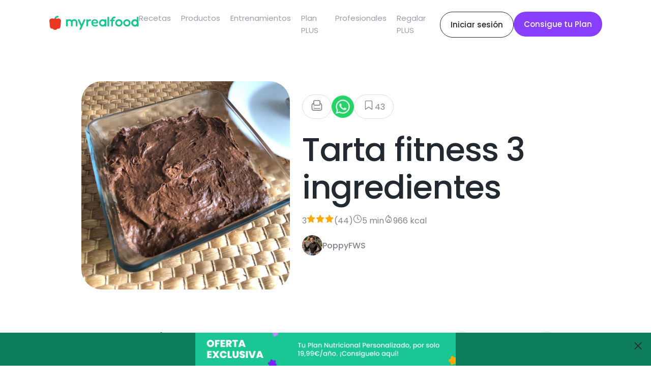

--- FILE ---
content_type: text/html; charset=utf-8
request_url: https://www.myrealfood.app/es/recipe/5jeYOpEj8pvrhSBtxFMp
body_size: 12499
content:
<!DOCTYPE html><html lang="es"><head><meta charSet="utf-8" data-next-head=""/><meta name="viewport" content="width=device-width" data-next-head=""/><title data-next-head="">Receta de Tarta fitness 3 ingredientes</title><meta content="Tarta fitness 3 ingredientes - Plátano, Chocolate 85%, Proteína de suero de leche en polvo - Rápido, Postres, Vegetariano" name="description" data-next-head=""/><meta content="receta, saludable, tarta, fitness, ingredientes, Plátano, Chocolate 85%, Proteína de suero de leche en polvo, Rápido, Postres, Vegetariano" name="keywords" data-next-head=""/><meta property="og:title" content="Receta de Tarta fitness 3 ingredientes" data-next-head=""/><meta property="og:description" content="Parte la tableta de chocolate en varios trozos y empieza a derretirlos. En este caso he hervido agua con un cuenco encima con el chocolate negro, y mientras evaporaba el agua iba removiendo el chocolate.,Mientras tanto, coge el plátano y córtalo en trozos pequeños.,Mete los plátanos cortados y la proteína en bolso en una batidora, y bátelo bien.,Una vez derretido el chocolate, añádelo a la batidora y tritúralo todo junto.,Vierte la mezcla en un molde para tartas, y deja enfriar en la nevera durante toda la noche.
,Por la mañana, tu tarta de fitness estará lista para comer. Añade los toppings que prefieras. Plátano 270 gramos (aprox. 3 unidades),Chocolate 85% 100 gramos (aprox. 1 paquete),Proteína de suero de leche en polvo 25 gramos" data-next-head=""/><meta property="og:image" content="https://cdn3.myrealfood.app/s3-myrealfood/recipes/5jeYOpEj8pvrhSBtxFMp/thumb/main_0_400x400_1675018070461.jpg" data-next-head=""/><script type="application/ld+json" data-next-head="">{"@context":"https://schema.org/","@type":"Recipe","name":"Tarta fitness 3 ingredientes","image":["https://cdn3.myrealfood.app/s3-myrealfood/recipes/5jeYOpEj8pvrhSBtxFMp/main_0_1675018070461.jpg","https://cdn3.myrealfood.app/s3-myrealfood/recipes/5jeYOpEj8pvrhSBtxFMp/thumb/main_0_400x400_1675018070461.jpg"],"author":{"@type":"Person","name":"PoppyFWS"},"datePublished":"Invalid Date","description":"","recipeCuisine":"Healthy","prepTime":"PT0M","cookTime":"PT0M","totalTime":"PT5M","keywords":"Rápido, Postres, Vegetariano","recipeYield":6,"recipeCategory":"Rápido, Postres, Vegetariano","nutrition":{"@type":"NutritionInformation","calories":"965.6 calories"},"aggregateRating":{"@type":"AggregateRating","ratingValue":3,"ratingCount":44},"recipeIngredient":["Plátano 270 gramos (aprox. 3 unidades)","Chocolate 85% 100 gramos (aprox. 1 paquete)","Proteína de suero de leche en polvo 25 gramos"],"recipeInstructions":[{"@type":"HowToStep","text":"Mete los plátanos cortados y la proteína en bolso en una batidora, y bátelo bien."},{"@type":"HowToStep","text":"Mientras tanto, coge el plátano y córtalo en trozos pequeños."},{"@type":"HowToStep","text":"Parte la tableta de chocolate en varios trozos y empieza a derretirlos. En este caso he hervido agua con un cuenco encima con el chocolate negro, y mientras evaporaba el agua iba removiendo el chocolate."},{"@type":"HowToStep","text":"Por la mañana, tu tarta de fitness estará lista para comer. Añade los toppings que prefieras."},{"@type":"HowToStep","text":"Vierte la mezcla en un molde para tartas, y deja enfriar en la nevera durante toda la noche.\n"},{"@type":"HowToStep","text":"Una vez derretido el chocolate, añádelo a la batidora y tritúralo todo junto."}]}</script><script type="application/ld+json" data-next-head="">{"@context":"https://schema.org/","@type":"ImageObject","contentUrl":"https://cdn3.myrealfood.app/s3-myrealfood/recipes/5jeYOpEj8pvrhSBtxFMp/thumb/main_0_400x400_1675018070461.jpg","license":"/docs/aviso_legal.pdf","acquireLicensePage":"/docs/aviso_legal.pdf","creditText":"Tarta fitness 3 ingredientes","creator":{"@type":"Person","name":"PoppyFWS"},"copyrightNotice":"Tarta fitness 3 ingredientes"}</script><meta name="description" content="La app para mejorar tu estilo de vida saludable. Encuentra recetas, planes de alimentación y mucho más."/><meta name="title" content="MyRealFood: Recetas y planes nutricionales"/><meta property="og:title" content="MyRealFood: Recetas y planes nutricionales"/><meta property="og:description" content="La app para mejorar tu estilo de vida saludable. Encuentra recetas, planes de alimentación y mucho más."/><meta property="og:site_name" content="MyRealFood"/><meta name="msapplication-TileImage" content="MyRealFood"/><meta property="og:type" content="website"/><meta property="og:image:type" content="image/png"/><meta name="apple-itunes-app" content="app-id=1458031749"/><meta name="google-play-app" content="app-id=es.myrealfood.myrealfood"/><link rel="icon" href="/favicon.png"/><link rel="preload" href="/_next/static/media/4b4ebe20759bdbf2-s.p.ttf" as="font" type="font/ttf" crossorigin="anonymous" data-next-font="size-adjust"/><link rel="preload" href="/_next/static/media/a52d0bf095c248da-s.p.ttf" as="font" type="font/ttf" crossorigin="anonymous" data-next-font="size-adjust"/><script id="gtag-init" data-nscript="beforeInteractive">
                      window.dataLayer = window.dataLayer || [];
                      function gtag(){dataLayer.push(arguments);}
                      gtag('js', new Date());
                      gtag('config', 'G-K89Z7R276Z', {
                      page_path: window.location.pathname,
                      });
                    </script><link rel="preload" href="/_next/static/css/8f5ac68d32a5a53a.css" as="style"/><link rel="stylesheet" href="/_next/static/css/8f5ac68d32a5a53a.css" data-n-g=""/><link rel="preload" href="/_next/static/css/a6193f061d68d418.css" as="style"/><link rel="stylesheet" href="/_next/static/css/a6193f061d68d418.css" data-n-p=""/><noscript data-n-css=""></noscript><script defer="" nomodule="" src="/_next/static/chunks/polyfills-42372ed130431b0a.js"></script><script src="https://www.googletagmanager.com/gtag/js?id=G-K89Z7R276Z" defer="" data-nscript="beforeInteractive"></script><script src="/_next/static/chunks/webpack-5381863dc66a9c32.js" defer=""></script><script src="/_next/static/chunks/framework-97862ef36bc4065f.js" defer=""></script><script src="/_next/static/chunks/main-a5617e3cf30d9373.js" defer=""></script><script src="/_next/static/chunks/pages/_app-237946ec16532a60.js" defer=""></script><script src="/_next/static/chunks/7644-aafb3a5fb8f31bdb.js" defer=""></script><script src="/_next/static/chunks/5710-43397ccf0e609895.js" defer=""></script><script src="/_next/static/chunks/9667-0e832541dec18025.js" defer=""></script><script src="/_next/static/chunks/3343-2360e4564aaa5edd.js" defer=""></script><script src="/_next/static/chunks/443-afab1e9dc76ca08f.js" defer=""></script><script src="/_next/static/chunks/pages/%5Blang%5D/recipe/%5Bid%5D-be42e885708a2823.js" defer=""></script><script src="/_next/static/PYeuHtNLASxyq_qeXPg2a/_buildManifest.js" defer=""></script><script src="/_next/static/PYeuHtNLASxyq_qeXPg2a/_ssgManifest.js" defer=""></script></head><div id="__next"><main class="__className_95cf1c"><div style="position:relative"><div class="navLayout_hiddenHeader__uG1RJ"><nav><header class="header_content__qH8tg"><div class="header_leftContent__dq69C"><a title="MyRealFood" href="/es"><img alt="MyRealFood" title="MyRealFood" loading="lazy" width="180" height="30" decoding="async" data-nimg="1" class="header_logo__fRHf0" style="color:transparent" src="/_next/static/media/logo.72ff380d.svg"/></a></div><div class="header_hambugerMenu__GHwfC"><span><svg width="17" height="9" viewBox="0 0 17 9" fill="none" xmlns="http://www.w3.org/2000/svg"><path id="Vector 123" d="M1 1H16M1 8H16" stroke="black" stroke-width="2" stroke-linecap="round" stroke-linejoin="round"></path></svg></span></div><ul class="header_links__GnpLN"><li style="margin-right:20px"><a class="header_link__Navi8" title="Recetas" href="/es/recipes"><p class="typography_typography__2U0Nq typography_body2__99JpO typography_left__zd4Id ">Recetas</p></a></li><li style="margin-right:20px"><a class="header_link__Navi8" title="Productos" href="/es/products"><p class="typography_typography__2U0Nq typography_body2__99JpO typography_left__zd4Id ">Productos</p></a></li><li style="margin-right:20px"><a class="header_link__Navi8" title="Entrenamientos" href="/es/workouts"><p class="typography_typography__2U0Nq typography_body2__99JpO typography_left__zd4Id ">Entrenamientos</p></a></li><li style="margin-right:20px"><a class="header_link__Navi8" title="Plan PLUS" href="/es/plus"><p class="typography_typography__2U0Nq typography_body2__99JpO typography_left__zd4Id ">Plan PLUS</p></a></li><li style="margin-right:20px"><a class="header_link__Navi8" title="Profesionales" href="/es/professionals"><p class="typography_typography__2U0Nq typography_body2__99JpO typography_left__zd4Id ">Profesionales</p></a></li><li style="margin-right:20px"><a class="header_link__Navi8" title="Regalar PLUS" href="/es/regalo"><p class="typography_typography__2U0Nq typography_body2__99JpO typography_left__zd4Id ">Regalar PLUS</p></a></li></ul><div class="header_rightContent__aCqww"><div class="desktop"><a href="/login" title="Iniciar sesión"><div class="button_secondary-button__e41dv button_secondary-button--default__UTnAo"><span class="typography_typography__2U0Nq typography_callout__xxHMT typography_center__BdNmB ">Iniciar sesión</span></div></a></div><div class=""><a href="/onboarding" title="Consigue tu Plan"><div class="button_secondary-button__e41dv button_secondary-button--plus__UitAO"><span class="typography_typography__2U0Nq typography_callout__xxHMT typography_center__BdNmB ">Consigue tu Plan</span></div></a></div></div></header></nav></div><div class="recipe_top__EtguQ"><div class="recipeMedia_container__Z17WO"><div class="recipeMedia_multimediaItem__g3tcE"><img loading="eager" class="recipeMedia_image__LNffB" src="https://cdn3.myrealfood.app/s3-myrealfood/recipes/5jeYOpEj8pvrhSBtxFMp/main_0_1675018070461.jpg" alt="Tarta fitness 3 ingredientes" title="Tarta fitness 3 ingredientes" width="1024" height="1024"/></div><div><div class="recipeMedia_controls__q7k8P"><div class="recipeMedia_likes__3fSUp"><span><svg version="1.0" xmlns="http://www.w3.org/2000/svg" width="20" height="20" viewBox="0 0 230 230" preserveAspectRatio="xMidYMid meet"><g transform="translate(0.000000,230.000000) scale(0.100000,-0.100000)" fill="currentColor" stroke="none"><path d="M642 2077 c-46 -14 -121 -84 -143 -132 -16 -34 -19 -67 -19 -226 l0 -185 -50 -13 c-72 -18 -161 -81 -204 -144 -72 -106 -71 -95 -71 -557 0 -373 2 -420 18 -460 42 -108 129 -195 237 -237 41 -16 104 -18 682 -21 377 -2 666 1 708 7 141 19 244 94 303 219 l32 67 0 425 0 425 -32 67 c-50 106 -150 191 -250 212 l-31 7 -4 187 c-3 186 -3 187 -33 241 -32 59 -75 96 -132 117 -48 17 -958 18 -1011 1z m967 -162 c16 -8 31 -22 35 -30 3 -9 6 -151 6 -316 l0 -300 -25 -24 -24 -25 -456 0 -456 0 -24 25 -25 24 0 301 0 302 29 29 29 29 442 0 c367 0 446 -2 469 -15z m-1129 -613 c0 -117 81 -218 194 -242 36 -7 198 -10 502 -8 496 3 482 2 559 69 47 42 73 98 82 178 5 57 8 61 27 55 39 -12 84 -53 105 -98 21 -43 22 -53 19 -449 l-3 -405 -30 -43 c-16 -23 -50 -53 -74 -66 l-44 -23 -664 0 c-725 0 -703 -2 -767 58 -65 61 -66 67 -66 490 0 411 1 425 53 481 26 28 77 61 95 61 8 0 12 -18 12 -58z"></path><path d="M546 879 c-34 -27 -35 -71 -1 -104 13 -14 36 -25 50 -25 33 0 75 42 75 75 0 33 -41 75 -73 75 -13 0 -36 -9 -51 -21z"></path><path d="M538 580 c-25 -26 -29 -36 -24 -63 13 -70 -17 -67 628 -67 l579 0 24 25 c27 26 31 54 13 88 -25 47 -11 46 -616 47 l-574 0 -30 -30z"></path></g></svg></span></div><div class="recipeMedia_whatsapp__9tovL"><img alt="whatsapp" title="whatsapp" loading="lazy" width="40" height="40" decoding="async" data-nimg="1" style="color:transparent" srcSet="/_next/image?url=%2Fassets%2Fwhatsapp.png&amp;w=48&amp;q=75 1x, /_next/image?url=%2Fassets%2Fwhatsapp.png&amp;w=96&amp;q=75 2x" src="/_next/image?url=%2Fassets%2Fwhatsapp.png&amp;w=96&amp;q=75"/></div><div class="recipeMedia_likes__3fSUp"><span><svg width="20" height="20" viewBox="0 0 20 20" fill="none" xmlns="http://www.w3.org/2000/svg"><g id="icon/save"><path id="Vector" d="M15.3518 17L9.90733 13.1111L4.46289 17V4.55556C4.46289 4.143 4.62678 3.74733 4.9185 3.45561C5.21023 3.16389 5.60589 3 6.01845 3H13.7962C14.2088 3 14.6044 3.16389 14.8962 3.45561C15.1879 3.74733 15.3518 4.143 15.3518 4.55556V17Z" stroke="currentColor" stroke-width="1.17647" stroke-linecap="round" stroke-linejoin="round"></path></g></svg></span><p class="typography_typography__2U0Nq typography_body1__UfbFi typography_left__zd4Id ">43</p></div></div><div class="recipeMedia_back__dDFHn"><span><svg xmlns="http://www.w3.org/2000/svg" width="16" height="10" viewBox="0 0 16 10" fill="none"><path d="M1.37702 1.67773L7.94156 8.24228L14.5061 1.67773" stroke="currentColor" stroke-width="1.60586" stroke-linecap="round" stroke-linejoin="round"></path></svg></span></div></div></div><div class="recipeInfo_basic__X2VQc"><div class="recipeInfo_buttons__b7fzH"><div class="recipeInfo_button__47dbp"><span><svg version="1.0" xmlns="http://www.w3.org/2000/svg" width="24" height="24" viewBox="0 0 230 230" preserveAspectRatio="xMidYMid meet"><g transform="translate(0.000000,230.000000) scale(0.100000,-0.100000)" fill="currentColor" stroke="none"><path d="M642 2077 c-46 -14 -121 -84 -143 -132 -16 -34 -19 -67 -19 -226 l0 -185 -50 -13 c-72 -18 -161 -81 -204 -144 -72 -106 -71 -95 -71 -557 0 -373 2 -420 18 -460 42 -108 129 -195 237 -237 41 -16 104 -18 682 -21 377 -2 666 1 708 7 141 19 244 94 303 219 l32 67 0 425 0 425 -32 67 c-50 106 -150 191 -250 212 l-31 7 -4 187 c-3 186 -3 187 -33 241 -32 59 -75 96 -132 117 -48 17 -958 18 -1011 1z m967 -162 c16 -8 31 -22 35 -30 3 -9 6 -151 6 -316 l0 -300 -25 -24 -24 -25 -456 0 -456 0 -24 25 -25 24 0 301 0 302 29 29 29 29 442 0 c367 0 446 -2 469 -15z m-1129 -613 c0 -117 81 -218 194 -242 36 -7 198 -10 502 -8 496 3 482 2 559 69 47 42 73 98 82 178 5 57 8 61 27 55 39 -12 84 -53 105 -98 21 -43 22 -53 19 -449 l-3 -405 -30 -43 c-16 -23 -50 -53 -74 -66 l-44 -23 -664 0 c-725 0 -703 -2 -767 58 -65 61 -66 67 -66 490 0 411 1 425 53 481 26 28 77 61 95 61 8 0 12 -18 12 -58z"></path><path d="M546 879 c-34 -27 -35 -71 -1 -104 13 -14 36 -25 50 -25 33 0 75 42 75 75 0 33 -41 75 -73 75 -13 0 -36 -9 -51 -21z"></path><path d="M538 580 c-25 -26 -29 -36 -24 -63 13 -70 -17 -67 628 -67 l579 0 24 25 c27 26 31 54 13 88 -25 47 -11 46 -616 47 l-574 0 -30 -30z"></path></g></svg></span></div><img alt="whatsapp" title="whatsapp" loading="lazy" width="44" height="44" decoding="async" data-nimg="1" style="color:transparent;cursor:pointer" srcSet="/_next/image?url=%2Fassets%2Fwhatsapp.png&amp;w=48&amp;q=75 1x, /_next/image?url=%2Fassets%2Fwhatsapp.png&amp;w=96&amp;q=75 2x" src="/_next/image?url=%2Fassets%2Fwhatsapp.png&amp;w=96&amp;q=75"/><div class="recipeInfo_button__47dbp"><span><svg width="24" height="24" viewBox="0 0 20 20" fill="none" xmlns="http://www.w3.org/2000/svg"><g id="icon/save"><path id="Vector" d="M15.3518 17L9.90733 13.1111L4.46289 17V4.55556C4.46289 4.143 4.62678 3.74733 4.9185 3.45561C5.21023 3.16389 5.60589 3 6.01845 3H13.7962C14.2088 3 14.6044 3.16389 14.8962 3.45561C15.1879 3.74733 15.3518 4.143 15.3518 4.55556V17Z" stroke="currentColor" stroke-width="1.17647" stroke-linecap="round" stroke-linejoin="round"></path></g></svg></span><p class="typography_typography__2U0Nq typography_body1__UfbFi typography_left__zd4Id ">43</p></div></div><h1 class="typography_typography__2U0Nq typography_h1__tosTY typography_left__zd4Id ">Tarta fitness 3 ingredientes</h1><div class="recipeInfo_info__q5Z96"><span class="recipeInfo_span__VME4p"><p class="typography_typography__2U0Nq typography_body1__UfbFi typography_left__zd4Id "> <!-- -->3<!-- --> </p><span><svg xmlns="http://www.w3.org/2000/svg" width="18" height="18" viewBox="0 0 20 20" fill="none"><path d="M8.86634 1.34986C9.1183 0.813134 9.8817 0.813134 10.1337 1.34986L12.277 5.91567C12.3761 6.12678 12.5738 6.27467 12.8043 6.3101L17.6544 7.05554C18.2174 7.14207 18.4468 7.8289 18.0489 8.23644L14.4969 11.8743C14.3416 12.0334 14.2711 12.2567 14.3069 12.4761L15.1389 17.577C15.233 18.1538 14.6207 18.5851 14.1093 18.3023L9.83875 15.9407C9.62796 15.8242 9.37204 15.8242 9.16125 15.9407L4.89071 18.3023C4.37932 18.5851 3.76702 18.1538 3.8611 17.577L4.6931 12.4761C4.72888 12.2567 4.65836 12.0334 4.50309 11.8743L0.951087 8.23644C0.553171 7.8289 0.782627 7.14207 1.3456 7.05554L6.19573 6.3101C6.42623 6.27467 6.62395 6.12678 6.72304 5.91567L8.86634 1.34986Z" fill="#FFAB07"></path></svg></span><span><svg xmlns="http://www.w3.org/2000/svg" width="18" height="18" viewBox="0 0 20 20" fill="none"><path d="M8.86634 1.34986C9.1183 0.813134 9.8817 0.813134 10.1337 1.34986L12.277 5.91567C12.3761 6.12678 12.5738 6.27467 12.8043 6.3101L17.6544 7.05554C18.2174 7.14207 18.4468 7.8289 18.0489 8.23644L14.4969 11.8743C14.3416 12.0334 14.2711 12.2567 14.3069 12.4761L15.1389 17.577C15.233 18.1538 14.6207 18.5851 14.1093 18.3023L9.83875 15.9407C9.62796 15.8242 9.37204 15.8242 9.16125 15.9407L4.89071 18.3023C4.37932 18.5851 3.76702 18.1538 3.8611 17.577L4.6931 12.4761C4.72888 12.2567 4.65836 12.0334 4.50309 11.8743L0.951087 8.23644C0.553171 7.8289 0.782627 7.14207 1.3456 7.05554L6.19573 6.3101C6.42623 6.27467 6.62395 6.12678 6.72304 5.91567L8.86634 1.34986Z" fill="#FFAB07"></path></svg></span><span><svg xmlns="http://www.w3.org/2000/svg" width="18" height="18" viewBox="0 0 20 20" fill="none"><path d="M8.86634 1.34986C9.1183 0.813134 9.8817 0.813134 10.1337 1.34986L12.277 5.91567C12.3761 6.12678 12.5738 6.27467 12.8043 6.3101L17.6544 7.05554C18.2174 7.14207 18.4468 7.8289 18.0489 8.23644L14.4969 11.8743C14.3416 12.0334 14.2711 12.2567 14.3069 12.4761L15.1389 17.577C15.233 18.1538 14.6207 18.5851 14.1093 18.3023L9.83875 15.9407C9.62796 15.8242 9.37204 15.8242 9.16125 15.9407L4.89071 18.3023C4.37932 18.5851 3.76702 18.1538 3.8611 17.577L4.6931 12.4761C4.72888 12.2567 4.65836 12.0334 4.50309 11.8743L0.951087 8.23644C0.553171 7.8289 0.782627 7.14207 1.3456 7.05554L6.19573 6.3101C6.42623 6.27467 6.62395 6.12678 6.72304 5.91567L8.86634 1.34986Z" fill="#FFAB07"></path></svg></span><p class="typography_typography__2U0Nq typography_body1__UfbFi typography_left__zd4Id "> <!-- -->(<!-- -->44<!-- -->)<!-- --> </p></span><span class="recipeInfo_span__VME4p"><span><svg xmlns="http://www.w3.org/2000/svg" width="18" height="18" viewBox="0 0 16 15" fill="none"><path d="M7.94294 14.1867C11.6296 14.1867 14.6183 11.198 14.6183 7.5113C14.6183 3.8246 11.6296 0.835938 7.94294 0.835938C4.25624 0.835938 1.26758 3.8246 1.26758 7.5113C1.26758 11.198 4.25624 14.1867 7.94294 14.1867Z" stroke="currentColor" stroke-width="1.10784" stroke-linecap="round" stroke-linejoin="round"></path><path d="M7.94238 3.50586V7.51108L10.6125 8.84615" stroke="currentColor" stroke-width="1.10784" stroke-linecap="round" stroke-linejoin="round"></path></svg></span><p class="typography_typography__2U0Nq typography_body1__UfbFi typography_left__zd4Id ">5 min<!-- --> </p></span><span class="recipeInfo_span__VME4p"><span><svg xmlns="http://www.w3.org/2000/svg" width="18" height="18" viewBox="0 0 16 17" fill="none"><path d="M7.55135 1.86483C-0.622609 8.54667 2.89693 15.2594 7.901 15.2594C14.9307 15.2594 14.0641 7.61566 10.7724 4.29875C10.5982 4.12324 10.3149 4.25382 10.3149 4.50109V5.41387C10.3149 5.93762 9.89035 6.36221 9.3666 6.36221C8.84284 6.36221 8.41826 5.93762 8.41826 5.41387V2.28724C8.41826 1.83362 7.90256 1.57774 7.55135 1.86483Z" stroke="currentColor" stroke-width="1.10787" stroke-linecap="round"></path><path d="M7.97571 9.62891C6.05989 9.78856 4.3995 15.1529 7.97571 15.1529C11.999 15.1529 9.73193 9.62891 7.97571 9.62891Z" stroke="currentColor" stroke-width="1.10787" stroke-linecap="round"></path></svg></span><p class="typography_typography__2U0Nq typography_body1__UfbFi typography_left__zd4Id ">0 kcal</p></span></div><div class="recipeInfo_author__rt2nw"><img loading="lazy" width="40" height="40" class="recipeInfo_avatar__Qophz" src="https://cdn3.myrealfood.app/users%2FmFf2v2YuNrdvadbLe3MLS3yB9qh1%2FprofileImage%2Fprofile.jpg?alt=media&amp;token=367521bc-4b8f-4238-b52a-c0105c1c5ec7" alt="PoppyFWS" title="PoppyFWS"/><p class="typography_typography__2U0Nq typography_headline__zStDb typography_left__zd4Id ">PoppyFWS</p></div></div></div><div class="recipe_grid__YxIpX"><div><h2 class="typography_typography__2U0Nq typography_h3__48YH6 typography_left__zd4Id recipe_title__dCdbP">Preparación de la receta</h2><div class="recipeSteps_container__Z3hYK"><div class="recipeSteps_step__cGLoL"><div class="recipeSteps_stepNumber__Ej9a1"><p class="typography_typography__2U0Nq typography_body2__99JpO typography_left__zd4Id ">1</p></div><div><p class="typography_typography__2U0Nq typography_body1__UfbFi typography_left__zd4Id ">Parte la tableta de chocolate en varios trozos y empieza a derretirlos. En este caso he hervido agua con un cuenco encima con el chocolate negro, y mientras evaporaba el agua iba removiendo el chocolate.</p><div style="display:flex;justify-content:flex-start;flex-wrap:wrap"></div></div></div><div class="recipeSteps_step__cGLoL"><div class="recipeSteps_stepNumber__Ej9a1"><p class="typography_typography__2U0Nq typography_body2__99JpO typography_left__zd4Id ">2</p></div><div><p class="typography_typography__2U0Nq typography_body1__UfbFi typography_left__zd4Id ">Mientras tanto, coge el plátano y córtalo en trozos pequeños.</p><div style="display:flex;justify-content:flex-start;flex-wrap:wrap"></div></div></div><div class="recipeSteps_step__cGLoL"><div class="recipeSteps_stepNumber__Ej9a1"><p class="typography_typography__2U0Nq typography_body2__99JpO typography_left__zd4Id ">3</p></div><div><p class="typography_typography__2U0Nq typography_body1__UfbFi typography_left__zd4Id ">Mete los plátanos cortados y la proteína en bolso en una batidora, y bátelo bien.</p><div style="display:flex;justify-content:flex-start;flex-wrap:wrap"></div></div></div><div class="recipeSteps_step__cGLoL"><div class="recipeSteps_stepNumber__Ej9a1"><p class="typography_typography__2U0Nq typography_body2__99JpO typography_left__zd4Id ">4</p></div><div><p class="typography_typography__2U0Nq typography_body1__UfbFi typography_left__zd4Id ">Una vez derretido el chocolate, añádelo a la batidora y tritúralo todo junto.</p><div style="display:flex;justify-content:flex-start;flex-wrap:wrap"></div></div></div><div class="recipeSteps_step__cGLoL"><div class="recipeSteps_stepNumber__Ej9a1"><p class="typography_typography__2U0Nq typography_body2__99JpO typography_left__zd4Id ">5</p></div><div><p class="typography_typography__2U0Nq typography_body1__UfbFi typography_left__zd4Id ">Vierte la mezcla en un molde para tartas, y deja enfriar en la nevera durante toda la noche.
</p><div style="display:flex;justify-content:flex-start;flex-wrap:wrap"></div></div></div><div class="recipeSteps_step__cGLoL"><div class="recipeSteps_stepNumber__Ej9a1"><p class="typography_typography__2U0Nq typography_body2__99JpO typography_left__zd4Id ">6</p></div><div><p class="typography_typography__2U0Nq typography_body1__UfbFi typography_left__zd4Id ">Por la mañana, tu tarta de fitness estará lista para comer. Añade los toppings que prefieras.</p><div style="display:flex;justify-content:flex-start;flex-wrap:wrap"><img loading="lazy" class="recipeSteps_image__oN043" width="1024" height="1024" src="https://cdn3.myrealfood.app/s3-myrealfood/recipes/5jeYOpEj8pvrhSBtxFMp/step_5_0_1675018590033.jpg" alt="Tarta fitness 3 ingredientes Paso 5" title="Tarta fitness 3 ingredientes Paso 5"/></div></div></div></div></div><div><div class="recipeInfo_container___gKZk"><div class="recipeInfo_title__3QpW1"><h2 class="typography_typography__2U0Nq typography_h3__48YH6 typography_left__zd4Id ">Ingredientes</h2><div style="display:flex;justify-content:space-between;align-items:center;width:200px;margin:auto"><button style="border-radius:100%;width:33px;height:33px;background:#F1F1F6"><span class="typography_typography__2U0Nq typography_headline__zStDb typography_left__zd4Id ">-</span></button><div style="white-space:nowrap"><p class="typography_typography__2U0Nq typography_headline__zStDb typography_left__zd4Id ">6<!-- --> <!-- -->raciones</p></div><button style="border-radius:100%;width:33px;height:33px;background:#F1F1F6"><span class="typography_typography__2U0Nq typography_headline__zStDb typography_left__zd4Id ">+</span></button></div></div><div class="recipeInfo_counter__VmOJi"><div style="display:flex;justify-content:space-between;align-items:center;width:200px;margin:auto"><button style="border-radius:100%;width:33px;height:33px;background:#F1F1F6"><span class="typography_typography__2U0Nq typography_headline__zStDb typography_left__zd4Id ">-</span></button><div style="white-space:nowrap"><p class="typography_typography__2U0Nq typography_headline__zStDb typography_left__zd4Id ">6<!-- --> <!-- -->raciones</p></div><button style="border-radius:100%;width:33px;height:33px;background:#F1F1F6"><span class="typography_typography__2U0Nq typography_headline__zStDb typography_left__zd4Id ">+</span></button></div></div><a class="recipeInfo_ingredient__kzcZc" title="Plátano" href="/product/000000000000000000006"><img loading="lazy" class="recipeInfo_image__xdK9j" width="50" height="50" style="object-fit:cover" src="https://firebasestorage.googleapis.com/v0/b/realfooding-app.appspot.com/o/products%2F00000000000000000000%2F000000000000000000006.jpeg?alt=media&amp;token=2b3ac770-1925-41e5-aedd-7cccfad50c91" alt="Plátano" title="Plátano"/><div><p class="typography_typography__2U0Nq typography_headline__zStDb typography_left__zd4Id ">Plátano</p><div class="recipeInfo_subtitle__Xbaxs"><p class="typography_typography__2U0Nq typography_body2__99JpO typography_left__zd4Id ">270 gramos (aprox. 3 unidades)</p></div></div></a><a class="recipeInfo_ingredient__kzcZc" title="Chocolate 85%" href="/product/00000000000000000000348"><img loading="lazy" class="recipeInfo_image__xdK9j" width="50" height="50" style="object-fit:cover" src="https://firebasestorage.googleapis.com/v0/b/realfooding-app.appspot.com/o/products%2F00000000000000000000348%2Fimage_url.jpeg?alt=media&amp;token=c3b26ec3-ce16-4611-9602-dc9065dd8afa" alt="Chocolate 85%" title="Chocolate 85%"/><div><p class="typography_typography__2U0Nq typography_headline__zStDb typography_left__zd4Id ">Chocolate 85%</p><div class="recipeInfo_subtitle__Xbaxs"><p class="typography_typography__2U0Nq typography_body2__99JpO typography_left__zd4Id ">100 gramos (aprox. 1 paquete)</p></div></div></a><a class="recipeInfo_ingredient__kzcZc" title="Proteína de suero de leche en polvo" href="/product/00000000000000000000558"><img loading="lazy" class="recipeInfo_image__xdK9j" width="50" height="50" style="object-fit:cover" src="https://firebasestorage.googleapis.com/v0/b/realfooding-app.appspot.com/o/products%2F00000000000000000000558%2Fimage_url.jpeg?alt=media&amp;token=22ec02ee-1c6b-4c7b-91cb-798ba0bbf0ce" alt="Proteína de suero de leche en polvo" title="Proteína de suero de leche en polvo"/><div><p class="typography_typography__2U0Nq typography_headline__zStDb typography_left__zd4Id ">Proteína de suero de leche en polvo</p><div class="recipeInfo_subtitle__Xbaxs"><p class="typography_typography__2U0Nq typography_body2__99JpO typography_left__zd4Id ">25 gramos</p></div></div></a></div></div></div><div class="recipe_tabs__SfWT1"><div style="padding-bottom:0px" class="tabs_tabsContainer__2HHyw"><div class="tabs_tabButtons__15fc7"><div class="tabs_tab__2Hxag"><p class="typography_typography__2U0Nq typography_headline__zStDb typography_center__BdNmB ">Ingredientes</p></div><div class="tabs_tab__2Hxag"><p class="typography_typography__2U0Nq typography_headline__zStDb typography_center__BdNmB ">Pasos</p></div><div class="tabs_tab__2Hxag"><p class="typography_typography__2U0Nq typography_headline__zStDb typography_center__BdNmB ">Calorías</p></div><div class="tabs_glider__cWjnR" style="width:0px;transform:translateX(0px)"></div></div><div class="tabs_tabContent__7Un_U"><div class="tabs_tabPane__Y22U_ tabs_active__AKdDm"><div class="recipeInfo_container___gKZk"><div class="recipeInfo_title__3QpW1"><h2 class="typography_typography__2U0Nq typography_h3__48YH6 typography_left__zd4Id ">Ingredientes</h2><div style="display:flex;justify-content:space-between;align-items:center;width:200px;margin:auto"><button style="border-radius:100%;width:33px;height:33px;background:#F1F1F6"><span class="typography_typography__2U0Nq typography_headline__zStDb typography_left__zd4Id ">-</span></button><div style="white-space:nowrap"><p class="typography_typography__2U0Nq typography_headline__zStDb typography_left__zd4Id ">6<!-- --> <!-- -->raciones</p></div><button style="border-radius:100%;width:33px;height:33px;background:#F1F1F6"><span class="typography_typography__2U0Nq typography_headline__zStDb typography_left__zd4Id ">+</span></button></div></div><div class="recipeInfo_counter__VmOJi"><div style="display:flex;justify-content:space-between;align-items:center;width:200px;margin:auto"><button style="border-radius:100%;width:33px;height:33px;background:#F1F1F6"><span class="typography_typography__2U0Nq typography_headline__zStDb typography_left__zd4Id ">-</span></button><div style="white-space:nowrap"><p class="typography_typography__2U0Nq typography_headline__zStDb typography_left__zd4Id ">6<!-- --> <!-- -->raciones</p></div><button style="border-radius:100%;width:33px;height:33px;background:#F1F1F6"><span class="typography_typography__2U0Nq typography_headline__zStDb typography_left__zd4Id ">+</span></button></div></div><a class="recipeInfo_ingredient__kzcZc" title="Plátano" href="/product/000000000000000000006"><img loading="lazy" class="recipeInfo_image__xdK9j" width="50" height="50" style="object-fit:cover" src="https://firebasestorage.googleapis.com/v0/b/realfooding-app.appspot.com/o/products%2F00000000000000000000%2F000000000000000000006.jpeg?alt=media&amp;token=2b3ac770-1925-41e5-aedd-7cccfad50c91" alt="Plátano" title="Plátano"/><div><p class="typography_typography__2U0Nq typography_headline__zStDb typography_left__zd4Id ">Plátano</p><div class="recipeInfo_subtitle__Xbaxs"><p class="typography_typography__2U0Nq typography_body2__99JpO typography_left__zd4Id ">270 gramos (aprox. 3 unidades)</p></div></div></a><a class="recipeInfo_ingredient__kzcZc" title="Chocolate 85%" href="/product/00000000000000000000348"><img loading="lazy" class="recipeInfo_image__xdK9j" width="50" height="50" style="object-fit:cover" src="https://firebasestorage.googleapis.com/v0/b/realfooding-app.appspot.com/o/products%2F00000000000000000000348%2Fimage_url.jpeg?alt=media&amp;token=c3b26ec3-ce16-4611-9602-dc9065dd8afa" alt="Chocolate 85%" title="Chocolate 85%"/><div><p class="typography_typography__2U0Nq typography_headline__zStDb typography_left__zd4Id ">Chocolate 85%</p><div class="recipeInfo_subtitle__Xbaxs"><p class="typography_typography__2U0Nq typography_body2__99JpO typography_left__zd4Id ">100 gramos (aprox. 1 paquete)</p></div></div></a><a class="recipeInfo_ingredient__kzcZc" title="Proteína de suero de leche en polvo" href="/product/00000000000000000000558"><img loading="lazy" class="recipeInfo_image__xdK9j" width="50" height="50" style="object-fit:cover" src="https://firebasestorage.googleapis.com/v0/b/realfooding-app.appspot.com/o/products%2F00000000000000000000558%2Fimage_url.jpeg?alt=media&amp;token=22ec02ee-1c6b-4c7b-91cb-798ba0bbf0ce" alt="Proteína de suero de leche en polvo" title="Proteína de suero de leche en polvo"/><div><p class="typography_typography__2U0Nq typography_headline__zStDb typography_left__zd4Id ">Proteína de suero de leche en polvo</p><div class="recipeInfo_subtitle__Xbaxs"><p class="typography_typography__2U0Nq typography_body2__99JpO typography_left__zd4Id ">25 gramos</p></div></div></a></div></div><div class="tabs_tabPane__Y22U_ "><div class="recipeSteps_container__Z3hYK"><div class="recipeSteps_step__cGLoL"><div class="recipeSteps_stepNumber__Ej9a1"><p class="typography_typography__2U0Nq typography_body2__99JpO typography_left__zd4Id ">1</p></div><div><p class="typography_typography__2U0Nq typography_body1__UfbFi typography_left__zd4Id ">Parte la tableta de chocolate en varios trozos y empieza a derretirlos. En este caso he hervido agua con un cuenco encima con el chocolate negro, y mientras evaporaba el agua iba removiendo el chocolate.</p><div style="display:flex;justify-content:flex-start;flex-wrap:wrap"></div></div></div><div class="recipeSteps_step__cGLoL"><div class="recipeSteps_stepNumber__Ej9a1"><p class="typography_typography__2U0Nq typography_body2__99JpO typography_left__zd4Id ">2</p></div><div><p class="typography_typography__2U0Nq typography_body1__UfbFi typography_left__zd4Id ">Mientras tanto, coge el plátano y córtalo en trozos pequeños.</p><div style="display:flex;justify-content:flex-start;flex-wrap:wrap"></div></div></div><div class="recipeSteps_step__cGLoL"><div class="recipeSteps_stepNumber__Ej9a1"><p class="typography_typography__2U0Nq typography_body2__99JpO typography_left__zd4Id ">3</p></div><div><p class="typography_typography__2U0Nq typography_body1__UfbFi typography_left__zd4Id ">Mete los plátanos cortados y la proteína en bolso en una batidora, y bátelo bien.</p><div style="display:flex;justify-content:flex-start;flex-wrap:wrap"></div></div></div><div class="recipeSteps_step__cGLoL"><div class="recipeSteps_stepNumber__Ej9a1"><p class="typography_typography__2U0Nq typography_body2__99JpO typography_left__zd4Id ">4</p></div><div><p class="typography_typography__2U0Nq typography_body1__UfbFi typography_left__zd4Id ">Una vez derretido el chocolate, añádelo a la batidora y tritúralo todo junto.</p><div style="display:flex;justify-content:flex-start;flex-wrap:wrap"></div></div></div><div class="recipeSteps_step__cGLoL"><div class="recipeSteps_stepNumber__Ej9a1"><p class="typography_typography__2U0Nq typography_body2__99JpO typography_left__zd4Id ">5</p></div><div><p class="typography_typography__2U0Nq typography_body1__UfbFi typography_left__zd4Id ">Vierte la mezcla en un molde para tartas, y deja enfriar en la nevera durante toda la noche.
</p><div style="display:flex;justify-content:flex-start;flex-wrap:wrap"></div></div></div><div class="recipeSteps_step__cGLoL"><div class="recipeSteps_stepNumber__Ej9a1"><p class="typography_typography__2U0Nq typography_body2__99JpO typography_left__zd4Id ">6</p></div><div><p class="typography_typography__2U0Nq typography_body1__UfbFi typography_left__zd4Id ">Por la mañana, tu tarta de fitness estará lista para comer. Añade los toppings que prefieras.</p><div style="display:flex;justify-content:flex-start;flex-wrap:wrap"><img loading="lazy" class="recipeSteps_image__oN043" width="1024" height="1024" src="https://cdn3.myrealfood.app/s3-myrealfood/recipes/5jeYOpEj8pvrhSBtxFMp/step_5_0_1675018590033.jpg" alt="Tarta fitness 3 ingredientes Paso 5" title="Tarta fitness 3 ingredientes Paso 5"/></div></div></div></div></div><div class="tabs_tabPane__Y22U_ "><div class="macros_macrosContainer___ktEi"><div class="macros_macrosMobile__5LAWV macros_macrosCard__JK41b macros_energy__xXsp1"><p class="typography_typography__2U0Nq typography_h4__oLLdq typography_left__zd4Id ">Calorías</p><div class="macros_textGray__mBHYV"><p class="typography_typography__2U0Nq typography_body1__UfbFi typography_left__zd4Id ">Por 100g</p></div><div style="position:relative;width:100%;height:100%;display:flex;justify-content:center"><svg width="150" height="150" style="display:inline-block"><g transform="translate(75, 75)"><path d="M0,-75A75,75,0,1,1,-9.368,74.413L-8.369,66.475A67,67,0,1,0,0,-67Z" fill="#FFC147"></path><path d="M-9.368,74.413A75,75,0,0,1,-73.554,14.659L-65.708,13.095A67,67,0,0,0,-8.369,66.475Z" fill="#883FFE"></path><path d="M-73.554,14.659A75,75,0,0,1,0,-75L0,-67A67,67,0,0,0,-65.708,13.095Z" fill="#FF7F23"></path></g></svg><div style="position:absolute;top:0;right:0;left:0;bottom:0"><div style="display:flex;justify-content:center;align-items:center;height:150px"><div class="macros_noPlusMacros__zGrP8"></div></div></div></div></div><div class="macros_macrosDesktop__qKtQ9 macros_macrosCard__JK41b macros_energy__xXsp1"><div style="margin-bottom:24px"><p class="typography_typography__2U0Nq typography_h5__HmPnR typography_center__BdNmB ">Calorías</p></div><div style="position:relative;width:100%;height:100%;display:flex;justify-content:center"><svg width="200" height="200" style="display:inline-block"><g transform="translate(100, 100)"><path d="M0,-100A100,100,0,1,1,-12.49,99.217L-11.241,89.295A90,90,0,1,0,0,-90Z" fill="#FFC147"></path><path d="M-12.49,99.217A100,100,0,0,1,-98.071,19.545L-88.264,17.59A90,90,0,0,0,-11.241,89.295Z" fill="#883FFE"></path><path d="M-98.071,19.545A100,100,0,0,1,0,-100L0,-90A90,90,0,0,0,-88.264,17.59Z" fill="#FF7F23"></path></g></svg><div style="position:absolute;top:0;right:0;left:0;bottom:0"><div style="display:flex;justify-content:center;align-items:center;height:200px"><div class="macros_noPlusMacros__zGrP8"></div></div></div></div></div><div class="macros_macrosCard__JK41b"><div class="macros_cardText__mHDHC"><span><svg width="18" height="18" viewBox="0 0 18 18" fill="none" xmlns="http://www.w3.org/2000/svg"><g id="icon/white/fill/lock"><g id="icon"><path id="Union" fill-rule="evenodd" clip-rule="evenodd" d="M6.25241 4.31104C6.25241 3.03312 7.28837 1.99716 8.56629 1.99716H9.46522C10.7431 1.99716 11.7791 3.03312 11.7791 4.31104V6.6319H6.25241V4.31104ZM5.08728 6.64904V4.31104C5.08728 2.38964 6.64489 0.832031 8.56629 0.832031H9.46522C11.3866 0.832031 12.9442 2.38964 12.9442 4.31104V6.63959C14.4446 6.74847 15.628 8.00021 15.628 9.52834V14.2737C15.628 15.8734 14.3312 17.1702 12.7315 17.1702H5.40426C3.80459 17.1702 2.50781 15.8734 2.50781 14.2737V9.52834C2.50781 8.03579 3.63674 6.80692 5.08728 6.64904ZM9.25768 10.3759C9.57942 10.3759 9.84024 10.6367 9.84024 10.9585L9.84024 13.3063C9.84024 13.628 9.57942 13.8889 9.25768 13.8889C8.93594 13.8889 8.67512 13.6281 8.67512 13.3063V10.9585C8.67512 10.6367 8.93594 10.3759 9.25768 10.3759Z" fill="#232930"></path></g></g></svg></span> <p class="typography_typography__2U0Nq typography_h5__HmPnR typography_left__zd4Id macros_macrosDesktop__qKtQ9">Carbohidratos</p><p class="typography_typography__2U0Nq typography_h6__IEAp1 typography_left__zd4Id macros_macrosMobile__5LAWV">Carbohidratos</p></div><div class="macros_noPlusMacros__zGrP8"></div></div><div class="macros_macrosCard__JK41b"><div class="macros_cardText__mHDHC"><span><svg width="18" height="18" viewBox="0 0 18 18" fill="none" xmlns="http://www.w3.org/2000/svg"><g id="icon/white/fill/lock"><g id="icon"><path id="Union" fill-rule="evenodd" clip-rule="evenodd" d="M6.25241 4.31104C6.25241 3.03312 7.28837 1.99716 8.56629 1.99716H9.46522C10.7431 1.99716 11.7791 3.03312 11.7791 4.31104V6.6319H6.25241V4.31104ZM5.08728 6.64904V4.31104C5.08728 2.38964 6.64489 0.832031 8.56629 0.832031H9.46522C11.3866 0.832031 12.9442 2.38964 12.9442 4.31104V6.63959C14.4446 6.74847 15.628 8.00021 15.628 9.52834V14.2737C15.628 15.8734 14.3312 17.1702 12.7315 17.1702H5.40426C3.80459 17.1702 2.50781 15.8734 2.50781 14.2737V9.52834C2.50781 8.03579 3.63674 6.80692 5.08728 6.64904ZM9.25768 10.3759C9.57942 10.3759 9.84024 10.6367 9.84024 10.9585L9.84024 13.3063C9.84024 13.628 9.57942 13.8889 9.25768 13.8889C8.93594 13.8889 8.67512 13.6281 8.67512 13.3063V10.9585C8.67512 10.6367 8.93594 10.3759 9.25768 10.3759Z" fill="#232930"></path></g></g></svg></span> <p class="typography_typography__2U0Nq typography_h5__HmPnR typography_left__zd4Id macros_macrosDesktop__qKtQ9">Proteínas</p><p class="typography_typography__2U0Nq typography_h6__IEAp1 typography_left__zd4Id macros_macrosMobile__5LAWV">Proteínas</p></div><div class="macros_noPlusMacros__zGrP8"></div></div><div class="macros_macrosCard__JK41b"><div class="macros_cardText__mHDHC"><span><svg width="18" height="18" viewBox="0 0 18 18" fill="none" xmlns="http://www.w3.org/2000/svg"><g id="icon/white/fill/lock"><g id="icon"><path id="Union" fill-rule="evenodd" clip-rule="evenodd" d="M6.25241 4.31104C6.25241 3.03312 7.28837 1.99716 8.56629 1.99716H9.46522C10.7431 1.99716 11.7791 3.03312 11.7791 4.31104V6.6319H6.25241V4.31104ZM5.08728 6.64904V4.31104C5.08728 2.38964 6.64489 0.832031 8.56629 0.832031H9.46522C11.3866 0.832031 12.9442 2.38964 12.9442 4.31104V6.63959C14.4446 6.74847 15.628 8.00021 15.628 9.52834V14.2737C15.628 15.8734 14.3312 17.1702 12.7315 17.1702H5.40426C3.80459 17.1702 2.50781 15.8734 2.50781 14.2737V9.52834C2.50781 8.03579 3.63674 6.80692 5.08728 6.64904ZM9.25768 10.3759C9.57942 10.3759 9.84024 10.6367 9.84024 10.9585L9.84024 13.3063C9.84024 13.628 9.57942 13.8889 9.25768 13.8889C8.93594 13.8889 8.67512 13.6281 8.67512 13.3063V10.9585C8.67512 10.6367 8.93594 10.3759 9.25768 10.3759Z" fill="#232930"></path></g></g></svg></span> <p class="typography_typography__2U0Nq typography_h5__HmPnR typography_left__zd4Id macros_macrosDesktop__qKtQ9">Grasas</p><p class="typography_typography__2U0Nq typography_h6__IEAp1 typography_left__zd4Id macros_macrosMobile__5LAWV">Grasas</p></div><div class="macros_noPlusMacros__zGrP8"></div></div><div class="macros_macrosCard__JK41b"><div class="macros_cardText__mHDHC"><span><svg width="18" height="18" viewBox="0 0 18 18" fill="none" xmlns="http://www.w3.org/2000/svg"><g id="icon/white/fill/lock"><g id="icon"><path id="Union" fill-rule="evenodd" clip-rule="evenodd" d="M6.25241 4.31104C6.25241 3.03312 7.28837 1.99716 8.56629 1.99716H9.46522C10.7431 1.99716 11.7791 3.03312 11.7791 4.31104V6.6319H6.25241V4.31104ZM5.08728 6.64904V4.31104C5.08728 2.38964 6.64489 0.832031 8.56629 0.832031H9.46522C11.3866 0.832031 12.9442 2.38964 12.9442 4.31104V6.63959C14.4446 6.74847 15.628 8.00021 15.628 9.52834V14.2737C15.628 15.8734 14.3312 17.1702 12.7315 17.1702H5.40426C3.80459 17.1702 2.50781 15.8734 2.50781 14.2737V9.52834C2.50781 8.03579 3.63674 6.80692 5.08728 6.64904ZM9.25768 10.3759C9.57942 10.3759 9.84024 10.6367 9.84024 10.9585L9.84024 13.3063C9.84024 13.628 9.57942 13.8889 9.25768 13.8889C8.93594 13.8889 8.67512 13.6281 8.67512 13.3063V10.9585C8.67512 10.6367 8.93594 10.3759 9.25768 10.3759Z" fill="#232930"></path></g></g></svg></span> <p class="typography_typography__2U0Nq typography_h5__HmPnR typography_left__zd4Id macros_macrosDesktop__qKtQ9">Sal</p><p class="typography_typography__2U0Nq typography_h6__IEAp1 typography_left__zd4Id macros_macrosMobile__5LAWV">Sal</p></div><div class="macros_noPlusMacros__zGrP8"></div></div><div class="macros_macrosCard__JK41b"><div class="macros_cardText__mHDHC"><span><svg width="18" height="18" viewBox="0 0 18 18" fill="none" xmlns="http://www.w3.org/2000/svg"><g id="icon/white/fill/lock"><g id="icon"><path id="Union" fill-rule="evenodd" clip-rule="evenodd" d="M6.25241 4.31104C6.25241 3.03312 7.28837 1.99716 8.56629 1.99716H9.46522C10.7431 1.99716 11.7791 3.03312 11.7791 4.31104V6.6319H6.25241V4.31104ZM5.08728 6.64904V4.31104C5.08728 2.38964 6.64489 0.832031 8.56629 0.832031H9.46522C11.3866 0.832031 12.9442 2.38964 12.9442 4.31104V6.63959C14.4446 6.74847 15.628 8.00021 15.628 9.52834V14.2737C15.628 15.8734 14.3312 17.1702 12.7315 17.1702H5.40426C3.80459 17.1702 2.50781 15.8734 2.50781 14.2737V9.52834C2.50781 8.03579 3.63674 6.80692 5.08728 6.64904ZM9.25768 10.3759C9.57942 10.3759 9.84024 10.6367 9.84024 10.9585L9.84024 13.3063C9.84024 13.628 9.57942 13.8889 9.25768 13.8889C8.93594 13.8889 8.67512 13.6281 8.67512 13.3063V10.9585C8.67512 10.6367 8.93594 10.3759 9.25768 10.3759Z" fill="#232930"></path></g></g></svg></span> <p class="typography_typography__2U0Nq typography_h5__HmPnR typography_left__zd4Id macros_macrosDesktop__qKtQ9">Azúcares</p><p class="typography_typography__2U0Nq typography_h6__IEAp1 typography_left__zd4Id macros_macrosMobile__5LAWV">Azúcares</p></div><div class="macros_noPlusMacros__zGrP8"></div></div><div class="macros_macrosCard__JK41b"><div class="macros_cardText__mHDHC"><span><svg width="18" height="18" viewBox="0 0 18 18" fill="none" xmlns="http://www.w3.org/2000/svg"><g id="icon/white/fill/lock"><g id="icon"><path id="Union" fill-rule="evenodd" clip-rule="evenodd" d="M6.25241 4.31104C6.25241 3.03312 7.28837 1.99716 8.56629 1.99716H9.46522C10.7431 1.99716 11.7791 3.03312 11.7791 4.31104V6.6319H6.25241V4.31104ZM5.08728 6.64904V4.31104C5.08728 2.38964 6.64489 0.832031 8.56629 0.832031H9.46522C11.3866 0.832031 12.9442 2.38964 12.9442 4.31104V6.63959C14.4446 6.74847 15.628 8.00021 15.628 9.52834V14.2737C15.628 15.8734 14.3312 17.1702 12.7315 17.1702H5.40426C3.80459 17.1702 2.50781 15.8734 2.50781 14.2737V9.52834C2.50781 8.03579 3.63674 6.80692 5.08728 6.64904ZM9.25768 10.3759C9.57942 10.3759 9.84024 10.6367 9.84024 10.9585L9.84024 13.3063C9.84024 13.628 9.57942 13.8889 9.25768 13.8889C8.93594 13.8889 8.67512 13.6281 8.67512 13.3063V10.9585C8.67512 10.6367 8.93594 10.3759 9.25768 10.3759Z" fill="#232930"></path></g></g></svg></span> <p class="typography_typography__2U0Nq typography_h5__HmPnR typography_left__zd4Id macros_macrosDesktop__qKtQ9">Grasas saturadas</p><p class="typography_typography__2U0Nq typography_h6__IEAp1 typography_left__zd4Id macros_macrosMobile__5LAWV">Grasas saturadas</p></div><div class="macros_noPlusMacros__zGrP8"></div></div></div><div class="macros_noPlus__IdR3y"><h2 class="typography_typography__2U0Nq typography_h3__48YH6 typography_center__BdNmB ">Desbloquear información nutricional</h2><div class="macros_textGray__mBHYV"><p class="typography_typography__2U0Nq typography_body1__UfbFi typography_center__BdNmB ">Hazte PLUS para ver la información nutricional de las recetas, y desbloquear muchas más funcionalidades PLUS.</p></div><button title="Pásate al PLUS"><div style="min-width:auto" class="button_primary-button__GxtRx button_primary-button--plus__llYqG"><span class="typography_typography__2U0Nq typography_callout__xxHMT typography_center__BdNmB ">Pásate al PLUS</span></div></button></div></div></div></div></div><div class="recipe_macrosDesktop__HVXET"><div class="separator_content__QoKzM separator_medium__GNUnC "><div class="separator_separator__umm01"></div><div class="separator_separator__umm01"></div></div><h2 class="typography_typography__2U0Nq typography_h3__48YH6 typography_left__zd4Id recipe_macrosTitle__8rmqP">Información nutricional</h2><div class="recipe_macrosSubtitle__iuP3Q"><span class="typography_typography__2U0Nq typography_callout__xxHMT typography_left__zd4Id ">Por 100g</span></div><div class="macros_macrosContainer___ktEi"><div class="macros_macrosMobile__5LAWV macros_macrosCard__JK41b macros_energy__xXsp1"><p class="typography_typography__2U0Nq typography_h4__oLLdq typography_left__zd4Id ">Calorías</p><div class="macros_textGray__mBHYV"><p class="typography_typography__2U0Nq typography_body1__UfbFi typography_left__zd4Id ">Por 100g</p></div><div style="position:relative;width:100%;height:100%;display:flex;justify-content:center"><svg width="150" height="150" style="display:inline-block"><g transform="translate(75, 75)"><path d="M0,-75A75,75,0,1,1,-9.368,74.413L-8.369,66.475A67,67,0,1,0,0,-67Z" fill="#FFC147"></path><path d="M-9.368,74.413A75,75,0,0,1,-73.554,14.659L-65.708,13.095A67,67,0,0,0,-8.369,66.475Z" fill="#883FFE"></path><path d="M-73.554,14.659A75,75,0,0,1,0,-75L0,-67A67,67,0,0,0,-65.708,13.095Z" fill="#FF7F23"></path></g></svg><div style="position:absolute;top:0;right:0;left:0;bottom:0"><div style="display:flex;justify-content:center;align-items:center;height:150px"><div class="macros_noPlusMacros__zGrP8"></div></div></div></div></div><div class="macros_macrosDesktop__qKtQ9 macros_macrosCard__JK41b macros_energy__xXsp1"><div style="margin-bottom:24px"><p class="typography_typography__2U0Nq typography_h5__HmPnR typography_center__BdNmB ">Calorías</p></div><div style="position:relative;width:100%;height:100%;display:flex;justify-content:center"><svg width="200" height="200" style="display:inline-block"><g transform="translate(100, 100)"><path d="M0,-100A100,100,0,1,1,-12.49,99.217L-11.241,89.295A90,90,0,1,0,0,-90Z" fill="#FFC147"></path><path d="M-12.49,99.217A100,100,0,0,1,-98.071,19.545L-88.264,17.59A90,90,0,0,0,-11.241,89.295Z" fill="#883FFE"></path><path d="M-98.071,19.545A100,100,0,0,1,0,-100L0,-90A90,90,0,0,0,-88.264,17.59Z" fill="#FF7F23"></path></g></svg><div style="position:absolute;top:0;right:0;left:0;bottom:0"><div style="display:flex;justify-content:center;align-items:center;height:200px"><div class="macros_noPlusMacros__zGrP8"></div></div></div></div></div><div class="macros_macrosCard__JK41b"><div class="macros_cardText__mHDHC"><span><svg width="18" height="18" viewBox="0 0 18 18" fill="none" xmlns="http://www.w3.org/2000/svg"><g id="icon/white/fill/lock"><g id="icon"><path id="Union" fill-rule="evenodd" clip-rule="evenodd" d="M6.25241 4.31104C6.25241 3.03312 7.28837 1.99716 8.56629 1.99716H9.46522C10.7431 1.99716 11.7791 3.03312 11.7791 4.31104V6.6319H6.25241V4.31104ZM5.08728 6.64904V4.31104C5.08728 2.38964 6.64489 0.832031 8.56629 0.832031H9.46522C11.3866 0.832031 12.9442 2.38964 12.9442 4.31104V6.63959C14.4446 6.74847 15.628 8.00021 15.628 9.52834V14.2737C15.628 15.8734 14.3312 17.1702 12.7315 17.1702H5.40426C3.80459 17.1702 2.50781 15.8734 2.50781 14.2737V9.52834C2.50781 8.03579 3.63674 6.80692 5.08728 6.64904ZM9.25768 10.3759C9.57942 10.3759 9.84024 10.6367 9.84024 10.9585L9.84024 13.3063C9.84024 13.628 9.57942 13.8889 9.25768 13.8889C8.93594 13.8889 8.67512 13.6281 8.67512 13.3063V10.9585C8.67512 10.6367 8.93594 10.3759 9.25768 10.3759Z" fill="#232930"></path></g></g></svg></span> <p class="typography_typography__2U0Nq typography_h5__HmPnR typography_left__zd4Id macros_macrosDesktop__qKtQ9">Carbohidratos</p><p class="typography_typography__2U0Nq typography_h6__IEAp1 typography_left__zd4Id macros_macrosMobile__5LAWV">Carbohidratos</p></div><div class="macros_noPlusMacros__zGrP8"></div></div><div class="macros_macrosCard__JK41b"><div class="macros_cardText__mHDHC"><span><svg width="18" height="18" viewBox="0 0 18 18" fill="none" xmlns="http://www.w3.org/2000/svg"><g id="icon/white/fill/lock"><g id="icon"><path id="Union" fill-rule="evenodd" clip-rule="evenodd" d="M6.25241 4.31104C6.25241 3.03312 7.28837 1.99716 8.56629 1.99716H9.46522C10.7431 1.99716 11.7791 3.03312 11.7791 4.31104V6.6319H6.25241V4.31104ZM5.08728 6.64904V4.31104C5.08728 2.38964 6.64489 0.832031 8.56629 0.832031H9.46522C11.3866 0.832031 12.9442 2.38964 12.9442 4.31104V6.63959C14.4446 6.74847 15.628 8.00021 15.628 9.52834V14.2737C15.628 15.8734 14.3312 17.1702 12.7315 17.1702H5.40426C3.80459 17.1702 2.50781 15.8734 2.50781 14.2737V9.52834C2.50781 8.03579 3.63674 6.80692 5.08728 6.64904ZM9.25768 10.3759C9.57942 10.3759 9.84024 10.6367 9.84024 10.9585L9.84024 13.3063C9.84024 13.628 9.57942 13.8889 9.25768 13.8889C8.93594 13.8889 8.67512 13.6281 8.67512 13.3063V10.9585C8.67512 10.6367 8.93594 10.3759 9.25768 10.3759Z" fill="#232930"></path></g></g></svg></span> <p class="typography_typography__2U0Nq typography_h5__HmPnR typography_left__zd4Id macros_macrosDesktop__qKtQ9">Proteínas</p><p class="typography_typography__2U0Nq typography_h6__IEAp1 typography_left__zd4Id macros_macrosMobile__5LAWV">Proteínas</p></div><div class="macros_noPlusMacros__zGrP8"></div></div><div class="macros_macrosCard__JK41b"><div class="macros_cardText__mHDHC"><span><svg width="18" height="18" viewBox="0 0 18 18" fill="none" xmlns="http://www.w3.org/2000/svg"><g id="icon/white/fill/lock"><g id="icon"><path id="Union" fill-rule="evenodd" clip-rule="evenodd" d="M6.25241 4.31104C6.25241 3.03312 7.28837 1.99716 8.56629 1.99716H9.46522C10.7431 1.99716 11.7791 3.03312 11.7791 4.31104V6.6319H6.25241V4.31104ZM5.08728 6.64904V4.31104C5.08728 2.38964 6.64489 0.832031 8.56629 0.832031H9.46522C11.3866 0.832031 12.9442 2.38964 12.9442 4.31104V6.63959C14.4446 6.74847 15.628 8.00021 15.628 9.52834V14.2737C15.628 15.8734 14.3312 17.1702 12.7315 17.1702H5.40426C3.80459 17.1702 2.50781 15.8734 2.50781 14.2737V9.52834C2.50781 8.03579 3.63674 6.80692 5.08728 6.64904ZM9.25768 10.3759C9.57942 10.3759 9.84024 10.6367 9.84024 10.9585L9.84024 13.3063C9.84024 13.628 9.57942 13.8889 9.25768 13.8889C8.93594 13.8889 8.67512 13.6281 8.67512 13.3063V10.9585C8.67512 10.6367 8.93594 10.3759 9.25768 10.3759Z" fill="#232930"></path></g></g></svg></span> <p class="typography_typography__2U0Nq typography_h5__HmPnR typography_left__zd4Id macros_macrosDesktop__qKtQ9">Grasas</p><p class="typography_typography__2U0Nq typography_h6__IEAp1 typography_left__zd4Id macros_macrosMobile__5LAWV">Grasas</p></div><div class="macros_noPlusMacros__zGrP8"></div></div><div class="macros_macrosCard__JK41b"><div class="macros_cardText__mHDHC"><span><svg width="18" height="18" viewBox="0 0 18 18" fill="none" xmlns="http://www.w3.org/2000/svg"><g id="icon/white/fill/lock"><g id="icon"><path id="Union" fill-rule="evenodd" clip-rule="evenodd" d="M6.25241 4.31104C6.25241 3.03312 7.28837 1.99716 8.56629 1.99716H9.46522C10.7431 1.99716 11.7791 3.03312 11.7791 4.31104V6.6319H6.25241V4.31104ZM5.08728 6.64904V4.31104C5.08728 2.38964 6.64489 0.832031 8.56629 0.832031H9.46522C11.3866 0.832031 12.9442 2.38964 12.9442 4.31104V6.63959C14.4446 6.74847 15.628 8.00021 15.628 9.52834V14.2737C15.628 15.8734 14.3312 17.1702 12.7315 17.1702H5.40426C3.80459 17.1702 2.50781 15.8734 2.50781 14.2737V9.52834C2.50781 8.03579 3.63674 6.80692 5.08728 6.64904ZM9.25768 10.3759C9.57942 10.3759 9.84024 10.6367 9.84024 10.9585L9.84024 13.3063C9.84024 13.628 9.57942 13.8889 9.25768 13.8889C8.93594 13.8889 8.67512 13.6281 8.67512 13.3063V10.9585C8.67512 10.6367 8.93594 10.3759 9.25768 10.3759Z" fill="#232930"></path></g></g></svg></span> <p class="typography_typography__2U0Nq typography_h5__HmPnR typography_left__zd4Id macros_macrosDesktop__qKtQ9">Sal</p><p class="typography_typography__2U0Nq typography_h6__IEAp1 typography_left__zd4Id macros_macrosMobile__5LAWV">Sal</p></div><div class="macros_noPlusMacros__zGrP8"></div></div><div class="macros_macrosCard__JK41b"><div class="macros_cardText__mHDHC"><span><svg width="18" height="18" viewBox="0 0 18 18" fill="none" xmlns="http://www.w3.org/2000/svg"><g id="icon/white/fill/lock"><g id="icon"><path id="Union" fill-rule="evenodd" clip-rule="evenodd" d="M6.25241 4.31104C6.25241 3.03312 7.28837 1.99716 8.56629 1.99716H9.46522C10.7431 1.99716 11.7791 3.03312 11.7791 4.31104V6.6319H6.25241V4.31104ZM5.08728 6.64904V4.31104C5.08728 2.38964 6.64489 0.832031 8.56629 0.832031H9.46522C11.3866 0.832031 12.9442 2.38964 12.9442 4.31104V6.63959C14.4446 6.74847 15.628 8.00021 15.628 9.52834V14.2737C15.628 15.8734 14.3312 17.1702 12.7315 17.1702H5.40426C3.80459 17.1702 2.50781 15.8734 2.50781 14.2737V9.52834C2.50781 8.03579 3.63674 6.80692 5.08728 6.64904ZM9.25768 10.3759C9.57942 10.3759 9.84024 10.6367 9.84024 10.9585L9.84024 13.3063C9.84024 13.628 9.57942 13.8889 9.25768 13.8889C8.93594 13.8889 8.67512 13.6281 8.67512 13.3063V10.9585C8.67512 10.6367 8.93594 10.3759 9.25768 10.3759Z" fill="#232930"></path></g></g></svg></span> <p class="typography_typography__2U0Nq typography_h5__HmPnR typography_left__zd4Id macros_macrosDesktop__qKtQ9">Azúcares</p><p class="typography_typography__2U0Nq typography_h6__IEAp1 typography_left__zd4Id macros_macrosMobile__5LAWV">Azúcares</p></div><div class="macros_noPlusMacros__zGrP8"></div></div><div class="macros_macrosCard__JK41b"><div class="macros_cardText__mHDHC"><span><svg width="18" height="18" viewBox="0 0 18 18" fill="none" xmlns="http://www.w3.org/2000/svg"><g id="icon/white/fill/lock"><g id="icon"><path id="Union" fill-rule="evenodd" clip-rule="evenodd" d="M6.25241 4.31104C6.25241 3.03312 7.28837 1.99716 8.56629 1.99716H9.46522C10.7431 1.99716 11.7791 3.03312 11.7791 4.31104V6.6319H6.25241V4.31104ZM5.08728 6.64904V4.31104C5.08728 2.38964 6.64489 0.832031 8.56629 0.832031H9.46522C11.3866 0.832031 12.9442 2.38964 12.9442 4.31104V6.63959C14.4446 6.74847 15.628 8.00021 15.628 9.52834V14.2737C15.628 15.8734 14.3312 17.1702 12.7315 17.1702H5.40426C3.80459 17.1702 2.50781 15.8734 2.50781 14.2737V9.52834C2.50781 8.03579 3.63674 6.80692 5.08728 6.64904ZM9.25768 10.3759C9.57942 10.3759 9.84024 10.6367 9.84024 10.9585L9.84024 13.3063C9.84024 13.628 9.57942 13.8889 9.25768 13.8889C8.93594 13.8889 8.67512 13.6281 8.67512 13.3063V10.9585C8.67512 10.6367 8.93594 10.3759 9.25768 10.3759Z" fill="#232930"></path></g></g></svg></span> <p class="typography_typography__2U0Nq typography_h5__HmPnR typography_left__zd4Id macros_macrosDesktop__qKtQ9">Grasas saturadas</p><p class="typography_typography__2U0Nq typography_h6__IEAp1 typography_left__zd4Id macros_macrosMobile__5LAWV">Grasas saturadas</p></div><div class="macros_noPlusMacros__zGrP8"></div></div></div><div class="macros_noPlus__IdR3y"><h2 class="typography_typography__2U0Nq typography_h3__48YH6 typography_center__BdNmB ">Desbloquear información nutricional</h2><div class="macros_textGray__mBHYV"><p class="typography_typography__2U0Nq typography_body1__UfbFi typography_center__BdNmB ">Hazte PLUS para ver la información nutricional de las recetas, y desbloquear muchas más funcionalidades PLUS.</p></div><button title="Pásate al PLUS"><div style="min-width:auto" class="button_primary-button__GxtRx button_primary-button--plus__llYqG"><span class="typography_typography__2U0Nq typography_callout__xxHMT typography_center__BdNmB ">Pásate al PLUS</span></div></button></div></div><div class="recipe_margins__T1hj_"><div class="separator_content__QoKzM separator_medium__GNUnC "><div class="separator_separator__umm01"></div><div class="separator_separator__umm01"></div></div></div><div class="recipe_recipeContainer__GYi2l recipe_margins__T1hj_"><div style="flex:2"><h2 class="typography_typography__2U0Nq typography_h3__48YH6 typography_left__zd4Id "> Valoraciones</h2><div><div class="recipe_commentBox__phFe1"><p class="typography_typography__2U0Nq typography_body1__UfbFi typography_left__zd4Id ">Se el primero en valorar esta receta...</p><div class="recipe_commentButton__9p_Qs"><button title=" Comentar "><div class="button_secondary-button__e41dv button_secondary-button--green__vKLAB"><span class="typography_typography__2U0Nq typography_callout__xxHMT typography_center__BdNmB "> Comentar </span></div></button></div></div></div></div><div class="separator_content__QoKzM separator_medium__GNUnC recipe_mobile__RQf0U"><div class="separator_separator__umm01"></div><div class="separator_separator__umm01"></div></div><div class="recipe_labels__R8neO"><h2 class="typography_typography__2U0Nq typography_h3__48YH6 typography_left__zd4Id ">Etiquetas</h2><div style="display:flex;gap:8px;flex-wrap:wrap;padding:12px 0;flex:1;height:min-content;margin-top:8px"><div style="display:flex;border-radius:9px;border:1px solid #DEDEE4;padding:8px 12px;height:min-content"><p class="typography_typography__2U0Nq typography_body1__UfbFi typography_left__zd4Id ">Rápido</p></div><div style="display:flex;border-radius:9px;border:1px solid #DEDEE4;padding:8px 12px;height:min-content"><p class="typography_typography__2U0Nq typography_body1__UfbFi typography_left__zd4Id ">Postres</p></div><div style="display:flex;border-radius:9px;border:1px solid #DEDEE4;padding:8px 12px;height:min-content"><p class="typography_typography__2U0Nq typography_body1__UfbFi typography_left__zd4Id ">Vegetariano</p></div></div></div><div class="separator_content__QoKzM separator_medium__GNUnC "><div class="separator_separator__umm01"></div><div class="separator_separator__umm01"></div></div></div><div class="recipe_margins__T1hj_ recipe_desktop__gw5Y2"><div class="separator_content__QoKzM separator_medium__GNUnC "><div class="separator_separator__umm01"></div><div class="separator_separator__umm01"></div></div></div><div><div style="background-color:#232930" class="gift_content__6L7ag"><div class="gift_textContainer__f74U_"><div class="plusCard_text__a2cXD gift_title__twX4x"><h2 class="typography_typography__2U0Nq typography_h3__48YH6 typography_left__zd4Id ">¡Libera todo tu potencial con un Plan nutricional!</h2></div><div class="plusCard_text__a2cXD"><p class="typography_typography__2U0Nq typography_body1__UfbFi typography_left__zd4Id ">Planes nutricionales adaptados a tu objetivo 🎯 ¡Desbloquea todas las funcionalidades PLUS!</p></div><div class="gift_button__erT6g"><a href="/plus#prices" title="Ver Planes"><div style="min-width:auto" class="button_primary-button__GxtRx button_primary-button--plus__llYqG"><span class="typography_typography__2U0Nq typography_callout__xxHMT typography_center__BdNmB ">Ver Planes</span></div></a></div></div><div class="gift_imageContainer__z30v_"><img alt="MyRealFood Plus Gift" title="MyRealFood Plus Gift" loading="lazy" width="500" height="500" decoding="async" data-nimg="1" class="responsiveImage_mobileImg__R2fXj gift_image__6GnJ_" style="color:transparent;aspect-ratio:500/500" srcSet="/_next/image?url=%2F_next%2Fstatic%2Fmedia%2Fdownload.c5c5b134.png&amp;w=640&amp;q=75 1x, /_next/image?url=%2F_next%2Fstatic%2Fmedia%2Fdownload.c5c5b134.png&amp;w=1080&amp;q=75 2x" src="/_next/image?url=%2F_next%2Fstatic%2Fmedia%2Fdownload.c5c5b134.png&amp;w=1080&amp;q=75"/><img alt="MyRealFood Plus Gift" title="MyRealFood Plus Gift" loading="lazy" width="800" height="800" decoding="async" data-nimg="1" class="responsiveImage_desktopImg__4bfvG gift_image__6GnJ_" style="color:transparent;aspect-ratio:800/800" srcSet="/_next/image?url=%2F_next%2Fstatic%2Fmedia%2Fdownload.c5c5b134.png&amp;w=828&amp;q=75 1x, /_next/image?url=%2F_next%2Fstatic%2Fmedia%2Fdownload.c5c5b134.png&amp;w=1920&amp;q=75 2x" src="/_next/image?url=%2F_next%2Fstatic%2Fmedia%2Fdownload.c5c5b134.png&amp;w=1920&amp;q=75"/></div></div></div><footer><div class="footer_footerContainer__vRYRV"><div class="footer_title__lo0hj"><p class="typography_typography__2U0Nq typography_h1__tosTY typography_left__zd4Id ">Empieza tu cambio saludable ahora</p></div><div class="footer_contentTop__eJRBz"><div class="footer_storesDesktop__ieDgp"></div><div class="footer_contentItems__8R8Qi"><div class="footer_footerItem__tEghb"><p class="typography_typography__2U0Nq typography_headline__zStDb typography_left__zd4Id ">La App</p><ul><li class="footer_contentItem__9NEla"><a title="Sobre la App" href="/"><p class="typography_typography__2U0Nq typography_body2__99JpO typography_left__zd4Id ">Sobre la App</p></a></li><li class="footer_contentItem__9NEla"><a title="Recetas" href="/recipes"><p class="typography_typography__2U0Nq typography_body2__99JpO typography_left__zd4Id ">Recetas</p></a></li><li class="footer_contentItem__9NEla"><a title="Para empresas" href="mailto:contact@myrealfood.app"><p class="typography_typography__2U0Nq typography_body2__99JpO typography_left__zd4Id ">Para empresas</p></a></li></ul></div><div class="footer_footerItem__tEghb"><p class="typography_typography__2U0Nq typography_headline__zStDb typography_left__zd4Id ">PLUS</p><ul><li class="footer_contentItem__9NEla"><a title="Plan PLUS" href="/plus"><p class="typography_typography__2U0Nq typography_body2__99JpO typography_left__zd4Id ">Plan PLUS</p></a></li><li class="footer_contentItem__9NEla"><a title="Regalar PLUS" href="/regalo"><p class="typography_typography__2U0Nq typography_body2__99JpO typography_left__zd4Id ">Regalar PLUS</p></a></li><li class="footer_contentItem__9NEla"><a title="Canjear código" href="/regalo/canjear"><p class="typography_typography__2U0Nq typography_body2__99JpO typography_left__zd4Id ">Canjear código</p></a></li></ul></div><div class="footer_footerItem__tEghb"><p class="typography_typography__2U0Nq typography_headline__zStDb typography_left__zd4Id ">Soporte</p><ul><li class="footer_contentItem__9NEla"><a title="Ayuda" href="mailto:contact@myrealfood.app"><p class="typography_typography__2U0Nq typography_body2__99JpO typography_left__zd4Id ">Ayuda</p></a></li><li class="footer_contentItem__9NEla"><a title="Tengo una idea" href="mailto:contact@myrealfood.app"><p class="typography_typography__2U0Nq typography_body2__99JpO typography_left__zd4Id ">Tengo una idea</p></a></li><li class="footer_contentItem__9NEla"><a title="Valorar app" href="/stores"><p class="typography_typography__2U0Nq typography_body2__99JpO typography_left__zd4Id ">Valorar app</p></a></li></ul></div></div></div><div class="footer_storesMobile__24jzj"></div><div class="footer_separator__57Eo6"></div><div class="footer_contentBottom__oQNMF"><div class="footer_social__XEqsV"><a title="MyRealFood Facebook" target="_blank" href="https://www.facebook.com/groups/myrealfood"><img alt="https://www.facebook.com/groups/myrealfood" title="MyRealFood Facebook" loading="lazy" width="20" height="20" decoding="async" data-nimg="1" style="color:transparent" src="/_next/static/media/facebook.abcd093a.svg"/></a><a title="MyRealFood Instagram" target="_blank" href="https://www.instagram.com/myrealfood_app/"><img alt="https://www.instagram.com/myrealfood_app/" title="MyRealFood Instagram" loading="lazy" width="20" height="20" decoding="async" data-nimg="1" style="color:transparent" src="/_next/static/media/insta.3989fea3.svg"/></a><a title="MyRealFood LinkedIn" target="_blank" href="https://www.linkedin.com/company/myrealfood/"><img alt="https://www.linkedin.com/company/myrealfood/" title="MyRealFood LinkedIn" loading="lazy" width="20" height="20" decoding="async" data-nimg="1" style="color:transparent" src="/_next/static/media/linkedin.f7a7c881.svg"/></a><a title="MyRealFood TikTok" target="_blank" href="https://www.tiktok.com/@myrealfood/"><img alt="https://www.tiktok.com/@myrealfood/" title="MyRealFood TikTok" loading="lazy" width="20" height="20" decoding="async" data-nimg="1" style="color:transparent" src="/_next/static/media/tiktok.8f845471.svg"/></a><a title="MyRealFood YouTube" target="_blank" href="https://www.youtube.com/channel/UC97v3BW_RgBfV2pHGuwevCQ"><img alt="https://www.youtube.com/channel/UC97v3BW_RgBfV2pHGuwevCQ" title="MyRealFood YouTube" loading="lazy" width="20" height="20" decoding="async" data-nimg="1" style="color:transparent" src="/_next/static/media/youtube.f169d01b.svg"/></a></div><div><img alt="MyRealFood" title="MyRealFood" loading="lazy" width="160" height="40" decoding="async" data-nimg="1" style="color:transparent" src="/_next/static/media/logo.72ff380d.svg"/><div class="footer_policy___i9o8"><p class="typography_typography__2U0Nq typography_body2__99JpO typography_left__zd4Id ">© <!-- -->2026<!-- --> MyRealFood</p></div><div class="footer_policy___i9o8"><a target="_blank" title="Aviso legal" href="/docs/aviso_legal.pdf"><p class="typography_typography__2U0Nq typography_body2__99JpO typography_left__zd4Id ">Aviso legal</p></a> <!-- -->·<a target="_blank" title="Política de privacidad" href="/docs/politica_de_privacidad.pdf"><p class="typography_typography__2U0Nq typography_body2__99JpO typography_left__zd4Id ">Política de privacidad</p></a> <!-- -->·<a target="_blank" title="Términos y condiciones" href="/docs/terminos_del_servicio.pdf"><p class="typography_typography__2U0Nq typography_body2__99JpO typography_left__zd4Id ">Términos y condiciones</p></a> <!-- -->·<a target="_blank" title="Política de cookies" href="/docs/politica_uso_de_cookies.pdf"><p class="typography_typography__2U0Nq typography_body2__99JpO typography_left__zd4Id ">Política de cookies</p></a> </div></div></div></div></footer></div><!--$--><!--/$--><div class="toast_container__dNc6b"></div></main></div><script id="__NEXT_DATA__" type="application/json">{"props":{"pageProps":{"recipePrimitive":{"id":"5jeYOpEj8pvrhSBtxFMp","base":{"author":{"nickname":"PoppyFWS","photo":"https://firebasestorage.googleapis.com/v0/b/realfooding-app.appspot.com/o/users%2FmFf2v2YuNrdvadbLe3MLS3yB9qh1%2FprofileImage%2Fprofile.jpg?alt=media\u0026token=367521bc-4b8f-4238-b52a-c0105c1c5ec7","uid":"mFf2v2YuNrdvadbLe3MLS3yB9qh1"},"multimedia":{"photo":"https://cdn3.myrealfood.app/s3-myrealfood/recipes/5jeYOpEj8pvrhSBtxFMp/main_0_1675018070461.jpg","thumb":"https://cdn3.myrealfood.app/s3-myrealfood/recipes/5jeYOpEj8pvrhSBtxFMp/thumb/main_0_400x400_1675018070461.jpg","items":[{"height":960,"width":960,"thumb":"https://cdn3.myrealfood.app/s3-myrealfood/recipes/5jeYOpEj8pvrhSBtxFMp/thumb/main_0_400x400_1675018070461.jpg","url":"https://cdn3.myrealfood.app/s3-myrealfood/recipes/5jeYOpEj8pvrhSBtxFMp/main_0_1675018070461.jpg","type":"image"}]},"name":"Tarta fitness 3 ingredientes","name_locales":{"en":"3 ingredient fitness cake","it":"Torta fitness 3 ingredienti","fr":"Gâteau fitness 3 ingrédients","es":"Tarta fitness 3 ingredientes","_":"Tarta fitness 3 ingredientes"},"isPremium":false,"visible":1},"nutritional":{"ingredients":["00000000000000000000348","00000000000000000000558","000000000000000000006"],"nutritional":{"energy":965.6,"fats":49.533,"saturated_fat":32.225,"carbohydrates":91.55,"sugars":60.11,"fiber":20.474,"proteins":34.998,"salt":0.277},"relationalIngredients":[{"id":"000000000000000000006","name":"Plátano","name_locales":{"en":"Banana","it":"Banana","fr":"Banane","es":"Plátano","_":"Plátano"},"photo":"https://firebasestorage.googleapis.com/v0/b/realfooding-app.appspot.com/o/products%2F00000000000000000000%2F000000000000000000006.jpeg?alt=media\u0026token=2b3ac770-1925-41e5-aedd-7cccfad50c91","images":{"product":"https://firebasestorage.googleapis.com/v0/b/realfooding-app.appspot.com/o/products%2F00000000000000000000%2F000000000000000000006.jpeg?alt=media\u0026token=2b3ac770-1925-41e5-aedd-7cccfad50c91","ingredients":"","nutritional":""},"units":0,"amount":270,"fixed":90,"nutritional":{"energy_100g":"98","fat_100g":"0.29","saturated_fat_100g":"0","carbohydrates_100g":"23","sugars_100g":"15.8","fiber_100g":"4.62","proteins_100g":"0.74","salt_100g":"0.01"},"isLiquid":false,"category":"Fruta","relationalCategory":"m33vQ7amBVJwWnzi1Raf"},{"id":"00000000000000000000348","name":"Chocolate 85%","name_locales":{"en":"85% chocolate","it":"Cioccolato 85","fr":"Chocolat 85","es":"Chocolate 85%","_":"Chocolate 85%"},"photo":"https://firebasestorage.googleapis.com/v0/b/realfooding-app.appspot.com/o/products%2F00000000000000000000348%2Fimage_url.jpeg?alt=media\u0026token=c3b26ec3-ce16-4611-9602-dc9065dd8afa","images":{"product":"https://firebasestorage.googleapis.com/v0/b/realfooding-app.appspot.com/o/products%2F00000000000000000000348%2Fimage_url.jpeg?alt=media\u0026token=c3b26ec3-ce16-4611-9602-dc9065dd8afa","ingredients":"","nutritional":""},"units":11,"amount":100,"fixed":100,"nutritional":{"energy_100g":596,"fat_100g":47,"saturated_fat_100g":31,"carbohydrates_100g":28,"sugars_100g":16,"fiber_100g":8,"proteins_100g":12,"salt_100g":0.1},"isLiquid":false,"category":"Cacao y chocolate","relationalCategory":"NnWBjrFr8qsnLeDWutz6"},{"id":"00000000000000000000558","name":"Proteína de suero de leche en polvo","name_locales":{"en":"Whey protein powder","it":"Proteine del siero di latte in polvere","fr":"Protéines de lactosérum en poudre","es":"Proteína de suero de leche en polvo","_":"Proteína de suero de leche en polvo"},"photo":"https://firebasestorage.googleapis.com/v0/b/realfooding-app.appspot.com/o/products%2F00000000000000000000558%2Fimage_url.jpeg?alt=media\u0026token=22ec02ee-1c6b-4c7b-91cb-798ba0bbf0ce","images":{"product":"https://firebasestorage.googleapis.com/v0/b/realfooding-app.appspot.com/o/products%2F00000000000000000000558%2Fimage_url.jpeg?alt=media\u0026token=22ec02ee-1c6b-4c7b-91cb-798ba0bbf0ce","ingredients":"","nutritional":""},"units":1,"amount":25,"fixed":1,"nutritional":{"energy_100g":420,"fat_100g":7,"saturated_fat_100g":4.9,"carbohydrates_100g":5.8,"sugars_100g":5.8,"fiber_100g":0,"proteins_100g":84,"salt_100g":0.6},"isLiquid":false,"category":"Vitaminas, complementos y suplementos","relationalCategory":"holCZ8nGtv2KKFj1MzH1"}],"searchableIngredients":["Chocolate 85%","Proteína de suero de leche en polvo","Plátano"],"generic":true,"allergens":["a_milk","i_lactose","i_galactosa","i_fructose"],"people":6},"tags":{"rank":0,"tagged":false,"tags":["JleFEtRQEZAnewg0U4Wn","Ol6tIsXYck7hpkLFaB0I","P6AHqq3BbtupmV67Axg6"],"relationalTags":{"JleFEtRQEZAnewg0U4Wn":"Rápido","Ol6tIsXYck7hpkLFaB0I":"Postres","P6AHqq3BbtupmV67Axg6":"Vegetariano"},"relationalTags_locales":{"en":{"JleFEtRQEZAnewg0U4Wn":"Quick","Ol6tIsXYck7hpkLFaB0I":"Desserts","P6AHqq3BbtupmV67Axg6":"Vegetarian"},"es":{"JleFEtRQEZAnewg0U4Wn":"Rápido","Ol6tIsXYck7hpkLFaB0I":"Postres","P6AHqq3BbtupmV67Axg6":"Vegetariano"},"_":{"JleFEtRQEZAnewg0U4Wn":"Rápido","Ol6tIsXYck7hpkLFaB0I":"Postres","P6AHqq3BbtupmV67Axg6":"Vegetariano"}}},"steps":{"steps":[],"steps_locales":{"en":{"step_2":{"images":[],"description":"Put the chopped bananas and protein in a blender and blend well.","time":0},"step_1":{"images":[],"description":"Meanwhile, take the banana and cut it into small pieces.","time":0},"step_0":{"images":[],"description":"Break the chocolate bar into several pieces and start melting them. In this case I boiled water with a bowl on top with the dark chocolate, and while the water evaporated I was stirring the chocolate.","time":0},"step_5":{"images":["https://cdn3.myrealfood.app/s3-myrealfood/recipes/5jeYOpEj8pvrhSBtxFMp/step_5_0_1675018590033.jpg"],"description":"In the morning, your fitness cake is ready to eat. Add the toppings of your choice.","time":0},"step_4":{"images":[],"description":"Pour the mixture into a cake pan, and chill in the refrigerator overnight.","time":0},"step_3":{"images":[],"description":"Once the chocolate is melted, add it to the mixer and blend it all together.","time":0}},"it":{"step_2":{"images":[],"description":"Mettere le banane tagliate a pezzetti e le proteine in un frullatore e frullare bene.","time":0},"step_1":{"images":[],"description":"Nel frattempo, prendere la banana e tagliarla a pezzetti.","time":0},"step_0":{"images":[],"description":"Rompere la tavoletta di cioccolato in più pezzi e iniziare a scioglierla. In questo caso ho fatto bollire dell'acqua con sopra una ciotola con il cioccolato fondente, e mentre l'acqua evaporava ho mescolato il cioccolato.","time":0},"step_5":{"images":["https://cdn3.myrealfood.app/s3-myrealfood/recipes/5jeYOpEj8pvrhSBtxFMp/step_5_0_1675018590033.jpg"],"description":"Al mattino, la vostra torta fitness è pronta da mangiare. Aggiungete i condimenti che preferite.","time":0},"step_4":{"images":[],"description":"Versare il composto in una tortiera e raffreddare in frigorifero per tutta la notte.\n","time":0},"step_3":{"images":[],"description":"Una volta sciolto il cioccolato, aggiungerlo al frullatore e frullare il tutto.","time":0}},"fr":{"step_2":{"images":[],"description":"Placez les bananes hachées et les protéines dans un mixeur et mélangez bien.","time":0},"step_1":{"images":[],"description":"Pendant ce temps, prendre la banane et la couper en petits morceaux.","time":0},"step_0":{"images":[],"description":"Cassez la barre de chocolat en plusieurs morceaux et commencez à les faire fondre. Dans ce cas, j'ai fait bouillir de l'eau avec un bol sur lequel j'ai placé le chocolat noir, et pendant que l'eau s'évaporait, j'ai remué le chocolat.","time":0},"step_5":{"images":["https://cdn3.myrealfood.app/s3-myrealfood/recipes/5jeYOpEj8pvrhSBtxFMp/step_5_0_1675018590033.jpg"],"description":"Le matin, votre gâteau fitness est prêt à être dégusté. Ajoutez les garnitures de votre choix.","time":0},"step_4":{"images":[],"description":"Verser le mélange dans un moule à gâteau et laisser refroidir au réfrigérateur pendant une nuit.\n","time":0},"step_3":{"images":[],"description":"Une fois le chocolat fondu, l'ajouter au mixeur et mélanger le tout.","time":0}},"es":{"step_2":{"images":[],"description":"Mete los plátanos cortados y la proteína en bolso en una batidora, y bátelo bien.","time":0},"step_1":{"images":[],"description":"Mientras tanto, coge el plátano y córtalo en trozos pequeños.","time":0},"step_0":{"images":[],"description":"Parte la tableta de chocolate en varios trozos y empieza a derretirlos. En este caso he hervido agua con un cuenco encima con el chocolate negro, y mientras evaporaba el agua iba removiendo el chocolate.","time":0},"step_5":{"images":["https://cdn3.myrealfood.app/s3-myrealfood/recipes/5jeYOpEj8pvrhSBtxFMp/step_5_0_1675018590033.jpg"],"description":"Por la mañana, tu tarta de fitness estará lista para comer. Añade los toppings que prefieras.","time":0},"step_4":{"images":[],"description":"Vierte la mezcla en un molde para tartas, y deja enfriar en la nevera durante toda la noche.\n","time":0},"step_3":{"images":[],"description":"Una vez derretido el chocolate, añádelo a la batidora y tritúralo todo junto.","time":0}},"_":{"step_2":{"images":[],"description":"Mete los plátanos cortados y la proteína en bolso en una batidora, y bátelo bien.","time":0},"step_1":{"images":[],"description":"Mientras tanto, coge el plátano y córtalo en trozos pequeños.","time":0},"step_0":{"images":[],"description":"Parte la tableta de chocolate en varios trozos y empieza a derretirlos. En este caso he hervido agua con un cuenco encima con el chocolate negro, y mientras evaporaba el agua iba removiendo el chocolate.","time":0},"step_5":{"images":["https://cdn3.myrealfood.app/s3-myrealfood/recipes/5jeYOpEj8pvrhSBtxFMp/step_5_0_1675018590033.jpg"],"description":"Por la mañana, tu tarta de fitness estará lista para comer. Añade los toppings que prefieras.","time":0},"step_4":{"images":[],"description":"Vierte la mezcla en un molde para tartas, y deja enfriar en la nevera durante toda la noche.\n","time":0},"step_3":{"images":[],"description":"Una vez derretido el chocolate, añádelo a la batidora y tritúralo todo junto.","time":0}}},"time":5,"times":{"rest":0,"total":5,"cooking":0,"preparation":0}},"featured":{"featured":["6z5v4kuTIL6XiSrTNrqn","ktmNamS1satq8N9Gf1JV","vzUlstVsA1rJPCF5a8o5","PEtTQvJv0lctvdKw8IEE","FMzVEDOdsJ5E2me2rCUB"],"locale":{"country":"ES","relationalCountries":{"AR":true,"CL":true,"GB":true,"MX":true,"CO":true,"IE":true,"ES":true,"US":true},"language":"es","countries":["ES","AR","IE","CO","CL","MX","US","GB"]}},"social":{"comments":0,"createdAt":{"value":1769860667093},"description":"","descriptionLocales":{"es":"","_":""},"likes":43,"stored":12}}}},"page":"/[lang]/recipe/[id]","query":{"lang":"es","id":"5jeYOpEj8pvrhSBtxFMp"},"buildId":"PYeuHtNLASxyq_qeXPg2a","isFallback":false,"isExperimentalCompile":false,"gip":true,"scriptLoader":[{"id":"fb-pixel","strategy":"afterInteractive","children":"\n!function(f,b,e,v,n,t,s)\n{if(f.fbq)return;n=f.fbq=function(){n.callMethod?\nn.callMethod.apply(n,arguments):n.queue.push(arguments)};\nif(!f._fbq)f._fbq=n;n.push=n;n.loaded=!0;n.version='2.0';\nn.queue=[];t=b.createElement(e);t.async=!0;\nt.src=v;s=b.getElementsByTagName(e)[0];\ns.parentNode.insertBefore(t,s)}(window, document,'script',\n'https://connect.facebook.net/en_US/fbevents.js');\nfbq('init', '297577238442174');\nfbq('track', 'PageView');\n            "}]}</script></html>

--- FILE ---
content_type: text/css; charset=utf-8
request_url: https://www.myrealfood.app/_next/static/css/a6193f061d68d418.css
body_size: 3171
content:
.navLayout_hiddenHeader__uG1RJ{display:none}.navLayout_banner__SmQTe{padding:var(--spacer-24) var(--spacer-24) var(--spacer-24) var(--spacer-12);background:var(--color-onion);display:flex;justify-content:center;align-items:center;gap:var(--spacer-8);width:100%;color:var(--color-white);cursor:pointer}.navLayout_image__ctgtT{width:40px;height:auto}.navLayout_desktopText__GsJfO{display:none}.navLayout_mobileText__p6eDu{display:flex;flex-direction:row;align-items:center;padding:0 var(--spacer-16) 0 var(--spacer-8);gap:var(--spacer-8)}.navLayout_icon__PhFZT{align-self:flex-start}@media (min-width:1024px){.navLayout_hiddenHeader__uG1RJ{display:block}.navLayout_mobileText__p6eDu{display:none}.navLayout_banner__SmQTe{padding:var(--spacer-24) var(--spacer-48) var(--spacer-24) var(--spacer-160);gap:0}.navLayout_icon__PhFZT{align-self:center;flex:1 1;display:flex;justify-content:flex-end}.navLayout_desktopText__GsJfO{display:flex;justify-content:space-around;align-items:center;gap:var(--spacer-192);flex:4 1}.navLayout_desktopTitle__TiMFf{display:flex;flex-direction:row;align-items:center;gap:var(--spacer-16)}}.recipe_grid__YxIpX{display:none}.recipe_alternativeTitle__7_XA0{margin:0 var(--spacer-32) var(--spacer-20) var(--spacer-32)}.recipe_margins__T1hj_{margin:0 var(--spacer-24)}.recipe_labels__R8neO{flex:1 1}.recipe_marginBottom__xXwW_{margin-bottom:var(--spacer-128)}.recipe_recipeContainer__GYi2l{gap:var(--spacer-64)}.recipe_recipesContainer__NFDSb{margin:var(--spacer-24) var(--spacer-24) 0 var(--spacer-24);display:grid;grid-template-columns:repeat(auto-fill,minmax(30%,1fr));overflow:hidden;grid-template-rows:1fr 1fr;grid-auto-rows:0;grid-column-gap:var(--spacer-24)}.recipe_commentTop__gXMJQ{display:flex;gap:var(--spacer-12);align-items:center;margin-bottom:var(--spacer-8)}.recipe_commentBox__phFe1{position:relative;border-radius:24px;border:1px solid var(--color-gray7);color:var(--color-gray3);padding:var(--spacer-20) var(--spacer-24);margin:var(--spacer-24) 0;height:130px}.recipe_commentButton__9p_Qs{position:absolute;bottom:var(--spacer-16);right:var(--spacer-24)}.recipe_macrosDesktop__HVXET{display:none}.recipe_macrosTitle__8rmqP{margin:var(--spacer-32) 0 var(--spacer-8) 0}.recipe_macrosSubtitle__iuP3Q{color:var(--color-gray4);margin-bottom:var(--spacer-48)}.recipe_desktop__gw5Y2{display:none}.recipe_mobile__RQf0U{display:block}.recipe_macros__uuXUD{margin:0 var(--spacer-24) var(--spacer-160) var(--spacer-24)}.recipe_title__dCdbP{margin-bottom:var(--spacer-32)}@media (min-width:1024px){.recipe_marginBottom__xXwW_{margin-bottom:var(--spacer-192)}.recipe_commentBox__phFe1{margin:var(--spacer-32) 0}.recipe_mobile__RQf0U{display:none}.recipe_labels__R8neO{margin-top:0}.recipe_desktop__gw5Y2{display:block}.recipe_margins__T1hj_{margin:0 var(--spacer-160)}.recipe_recipeContainer__GYi2l{display:flex;padding:0;margin:0 var(--spacer-160)}.recipe_macrosDesktop__HVXET{display:block;margin:0 var(--spacer-160)}.recipe_macros__uuXUD{margin:0 var(--spacer-160) var(--spacer-160) var(--spacer-160)}.recipe_grid__YxIpX{display:grid;grid-template-columns:1fr 1fr;grid-gap:var(--spacer-64);gap:var(--spacer-64);padding:var(--spacer-32) var(--spacer-160) var(--spacer-48) var(--spacer-160)}.recipe_alternativeTitle__7_XA0{margin-left:var(--spacer-160);margin-bottom:var(--spacer-48)}.recipe_tabs__SfWT1{display:none}.recipe_top__EtguQ{display:flex;padding:var(--spacer-64) var(--spacer-160) var(--spacer-48) var(--spacer-160);gap:var(--spacer-64)}.recipe_recipesContainer__NFDSb{max-height:700px;margin:0 var(--spacer-160);grid-template-columns:repeat(auto-fill,minmax(250px,1fr))}}.recipeMedia_image__LNffB{width:100vw;height:60vh;object-fit:cover}.recipeMedia_container__Z17WO,.recipeMedia_multimediaItem__g3tcE{position:relative}.recipeMedia_label__cesE_{position:absolute;bottom:var(--spacer-48);right:var(--spacer-24);background:var(--color-white);display:flex;height:var(--spacer-48);aspect-ratio:1/1;justify-content:center;align-items:center;border-radius:37px}.recipeMedia_controls__q7k8P{position:absolute;top:var(--spacer-16);right:var(--spacer-16);z-index:2;display:flex;gap:var(--spacer-8)}.recipeMedia_likes__3fSUp{gap:var(--spacer-4);padding:var(--spacer-8) var(--spacer-12)}.recipeMedia_back__dDFHn,.recipeMedia_likes__3fSUp{height:var(--spacer-40);display:flex;align-items:center;background:var(--color-white);border-radius:37px;cursor:pointer}.recipeMedia_back__dDFHn{position:absolute;width:var(--spacer-40);top:var(--spacer-16);left:var(--spacer-16);justify-content:center;z-index:2;transform:rotate(90deg)}.recipeMedia_whatsapp__9tovL{cursor:pointer}@media (min-width:1024px){.recipeMedia_label__cesE_{top:var(--spacer-24)}.recipeMedia_container__Z17WO{width:32vw;height:32vw}.recipeMedia_image__LNffB{width:32vw;height:100%;aspect-ratio:1/1;border-radius:40px}.recipeMedia_back__dDFHn,.recipeMedia_controls__q7k8P{display:none}}.top_topContainer__WbLki{margin:var(--spacer-40) var(--spacer-16) 0 var(--spacer-16);display:flex;align-items:center;flex-direction:column}.top_topTextDescriptionContainer__lhNgW{margin-top:var(--spacer-32);max-width:520px;color:var(--color-gray3)}.top_topTextContainer__S1G5n{display:flex;align-items:center;flex-direction:column;gap:var(--spacer-20)}.top_searchBar__xFkpS{margin:var(--spacer-24) auto var(--spacer-16) auto;width:80%}@media (min-width:1024px){.top_topContainer__WbLki{margin:var(--spacer-96) var(--spacer-24) 0 var(--spacer-24)}.top_topTextContainer__S1G5n{width:930px;gap:var(--spacer-24)}.top_searchBar__xFkpS{margin:var(--spacer-64) auto var(--spacer-16) auto;width:500px}}.featured_recipeContainer__ITRsk{margin:0 var(--spacer-24);display:grid;grid-template-columns:repeat(auto-fill,minmax(30%,1fr));overflow:hidden;grid-template-rows:1fr 1fr;grid-auto-rows:0;grid-column-gap:var(--spacer-24)}.featured_recipeLink__qhQPM{margin-right:var(--spacer-24);width:100%;text-decoration:none}.featured_recipeImageContainer__rnlIX{position:relative}.featured_likesContainer__DS6Ku{position:absolute;bottom:var(--spacer-16);right:var(--spacer-8);background:white;border-radius:16px;padding:var(--spacer-4) var(--spacer-8);display:flex;align-items:center;justify-content:center;gap:var(--spacer-4)}.featured_recipeDetails__OQV5G{display:flex;flex-direction:column;margin-top:var(--spacer-8);gap:var(--spacer-4);color:var(--color-gray3)}.featured_recipeMeta__Prpab{display:flex}.featured_recipeName__MynEJ{height:50px;overflow:hidden;display:-webkit-box;-webkit-box-orient:vertical;-webkit-line-clamp:2;text-overflow:ellipsis;color:var(--color-gray1)}.featured_headerContainer__S9spT{margin:var(--spacer-40) var(--spacer-24);margin-bottom:var(--spacer-32);display:flex;justify-content:space-between;align-items:center}@media (min-width:1024px){.featured_recipeContainer__ITRsk{margin:0 var(--spacer-96);grid-template-columns:repeat(auto-fill,minmax(250px,1fr))}.featured_headerContainer__S9spT{margin:var(--spacer-40) var(--spacer-96);margin-bottom:var(--spacer-32)}}.recipeCard_recipeLink__Ghbvr{margin-right:var(--spacer-24);width:100%;text-decoration:none;margin-bottom:var(--spacer-24);cursor:pointer}.recipeCard_recipeImageContainer__0v44r{position:relative;aspect-ratio:1/1;overflow:hidden;border-radius:var(--spacer-16)}.recipeCard_recipeImage__1Npbf{width:100%;min-width:140px;aspect-ratio:1/1;height:auto;object-fit:cover;border-radius:var(--spacer-16);transition:transform .4s ease}.recipeCard_recipeImage__1Npbf:hover{transform:scale(1.1)}.recipeCard_likesContainer__owE_B{position:absolute;bottom:var(--spacer-16);right:var(--spacer-8);background:white;border-radius:16px;padding:var(--spacer-4) var(--spacer-8);display:flex;align-items:center;justify-content:center;gap:var(--spacer-4);z-index:100}.recipeCard_recipeDetails__FIbpL{display:flex;flex-direction:column;margin-top:var(--spacer-8);gap:var(--spacer-4);color:var(--color-gray3);width:90%}.recipeCard_recipeMeta__2RIYR{display:flex}.recipeCard_recipeName__VcHWQ{height:50px;overflow:hidden;display:-webkit-box;-webkit-box-orient:vertical;-webkit-line-clamp:2;text-overflow:ellipsis;color:var(--color-gray1)}.recipeCard_headerContainer__r93ec{margin:var(--spacer-40) var(--spacer-96) var(--spacer-40) var(--spacer-96);margin-bottom:var(--spacer-32)}@media (min-width:1024px){.recipeCard_recipeLink__Ghbvr{min-width:250px}.recipeCard_recipeImage__1Npbf{min-width:250px;min-height:250px}}.categories_categoryContainer__g7X4n{position:relative;width:calc(300px * .8);height:calc(200px * .8);margin:0 var(--spacer-10);cursor:pointer}.categories_categoryText__wr19n{color:white;position:absolute;z-index:1;left:var(--spacer-16);top:var(--spacer-16);max-width:140px}.categories_categoryImage___FvSh{pointer-events:none;z-index:0;object-fit:contain;position:absolute;top:0;left:0;width:100%;height:auto;border-radius:14px}@media (min-width:1024px){.categories_categoryContainer__g7X4n{width:300px;height:200px}.categories_categoryText__wr19n{left:var(--spacer-24);top:var(--spacer-24)}}.productCard_productLink__ra1ya{margin-right:var(--spacer-24);width:100%;text-decoration:none;margin-bottom:var(--spacer-24);cursor:pointer}.productCard_productImageContainer__faSOg{position:relative;aspect-ratio:1/1;overflow:hidden;border-radius:var(--spacer-16)}.productCard_productImage__vWJAk{width:100%;min-width:140px;aspect-ratio:1/1;height:auto;object-fit:cover;border-radius:var(--spacer-16);transition:transform .4s ease}.productCard_productImage__vWJAk:hover{transform:scale(1.1)}.productCard_likesContainer__UQn2G,.productCard_productScore__ynTcE{display:flex;align-items:center;gap:var(--spacer-4)}.productCard_likesContainer__UQn2G{position:absolute;bottom:var(--spacer-16);right:var(--spacer-8);background:white;border-radius:16px;padding:var(--spacer-4) var(--spacer-8);justify-content:center}.productCard_productDetails__iT9ud{display:flex;flex-direction:column;margin-top:var(--spacer-8);gap:var(--spacer-4);color:var(--color-gray3);width:90%}.productCard_productMeta__fLGnJ{display:flex}.productCard_productName__iMiRQ{overflow:hidden;display:-webkit-box;-webkit-box-orient:vertical;-webkit-line-clamp:2;text-overflow:ellipsis;color:var(--color-gray1);margin-bottom:var(--spacer-8)}.productCard_headerContainer__Z_hV8{margin:var(--spacer-40) var(--spacer-96) var(--spacer-40) var(--spacer-96);margin-bottom:var(--spacer-32)}@media (min-width:1024px){.productCard_productLink__ra1ya{min-width:250px}.productCard_productImage__vWJAk{min-width:250px;min-height:250px}}.recipeInfo_basic__X2VQc{border-top-left-radius:20px;border-top-right-radius:20px;position:relative;z-index:1;margin-top:-30px;background:var(--color-white);padding:var(--spacer-24) var(--spacer-24)}.recipeInfo_buttons__b7fzH{display:none}.recipeInfo_button__47dbp{display:flex;align-items:center;justify-content:center;gap:var(--spacer-4);color:var(--color-gray3);border:1px solid var(--color-gray6);height:var(--spacer-48);padding:0 var(--spacer-16);border-radius:32px;cursor:pointer}.recipeInfo_point__rvz0E{margin:0 var(--spacer-4)}.recipeInfo_adContainer__n6VL_{display:block;margin-top:var(--spacer-48)}.recipeInfo_span__VME4p{display:flex;align-items:center;justify-content:center;gap:var(--spacer-4)}.recipeInfo_info__q5Z96{flex-wrap:wrap;gap:var(--spacer-16);margin:var(--spacer-16) 0}.recipeInfo_author__rt2nw,.recipeInfo_info__q5Z96{display:flex;align-items:center;color:var(--color-gray3)}.recipeInfo_author__rt2nw{gap:var(--spacer-10)}.recipeInfo_avatar__Qophz{border-radius:100%}@media (min-width:1025px){.recipeInfo_buttons__b7fzH{display:flex;align-items:center;gap:var(--spacer-12);margin-bottom:var(--spacer-24);color:var(--color-gray3);margin-top:var(--spacer-32)}}.tabs_tabsContainer__2HHyw{display:flex;flex-direction:column;align-items:center;justify-content:space-between}.tabs_tabButtons__15fc7{display:flex;justify-content:center;align-items:center;overflow-x:scroll;scrollbar-width:none;-ms-overflow-style:none;background-color:transparent;position:relative;-webkit-tap-highlight-color:transparent;margin-bottom:var(--spacer-16);background:var(--color-gray8);gap:20px;border-radius:24px;padding:2px 4px}.tabs_tabButtons__15fc7::-webkit-scrollbar{display:none}.tabs_tab__2Hxag{padding:var(--spacer-12) var(--spacer-12);border:none;background-color:transparent;cursor:pointer;z-index:2;color:var(--color-gray3);width:max-content}.tabs_glider__cWjnR{background-color:var(--color-white);position:absolute;bottom:var(--spacer-4);top:var(--spacer-4);left:0;transition:all .3s ease-in-out;z-index:1;border-radius:24px}.tabs_tabContent__7Un_U{display:flex;flex-direction:column;width:100%;align-items:center;position:relative}.tabs_tabPane__Y22U_{width:100%;text-align:center;position:absolute;top:0;left:0;opacity:0;pointer-events:none;transition:opacity .3s}.tabs_tabPane__Y22U_.tabs_active__AKdDm{opacity:1;pointer-events:auto}.recipeInfo_container___gKZk{padding-bottom:var(--spacer-24)}.recipeInfo_image__xdK9j{object-fit:cover;border-radius:100%;filter:drop-shadow(0 2px 2px rgba(0,0,0,.25))}.recipeInfo_ingredient__kzcZc{padding:var(--spacer-16) var(--spacer-28);display:flex;gap:var(--spacer-12)}.recipeInfo_subtitle__Xbaxs{color:var(--color-gray3)}.recipeInfo_title__3QpW1{display:none}.recipeInfo_counter__VmOJi{display:block;margin:var(--spacer-24)}@media (min-width:1024px){.recipeInfo_counter__VmOJi{display:none}.recipeInfo_title__3QpW1{display:flex;margin-bottom:var(--spacer-28)}.recipeInfo_ingredient__kzcZc{padding:0 var(--spacer-28) var(--spacer-28) 0}}.recipeSteps_image__oN043{width:50vw;height:auto;max-width:250px;object-fit:cover;border-radius:16px;margin:var(--spacer-16) var(--spacer-16) var(--spacer-16) 0}.recipeSteps_step__cGLoL{display:flex;gap:var(--spacer-16);margin:var(--spacer-16) 0}.recipeSteps_stepNumber__Ej9a1{border-radius:100%;min-width:32px;height:32px;background-color:var(--color-gray7);display:flex;justify-content:center;align-items:center}.recipeSteps_container__Z3hYK{padding:0 var(--spacer-28)}.recipeSteps_title__q_ctz{display:none}@media (min-width:1024px){.recipeSteps_title__q_ctz{display:block;margin-bottom:var(--spacer-24)}}.macros_macrosCard__JK41b{background:var(--color-gray9);border-radius:21px;padding:var(--spacer-12);text-align:left}.macros_energy__xXsp1{grid-column:1/3;grid-row:1}.macros_macrosContainer___ktEi{display:grid;max-width:100vw;grid-gap:var(--spacer-12);margin:var(--spacer-16);justify-content:center;grid-template-columns:45vw 45vw;grid-template-rows:1fr 120px 120px 120px}.macros_noPlus__IdR3y{display:flex;gap:var(--spacer-24);flex-direction:column;justify-content:center;align-items:center;margin:var(--spacer-64) var(--spacer-40)}.macros_noPlusMacros__zGrP8{width:var(--spacer-48);background:var(--color-gray6);height:var(--spacer-12);border-radius:8px}.macros_macrosDesktop__qKtQ9{display:none}.macros_macrosMobile__5LAWV{display:block}.macros_textGray__mBHYV{color:var(--color-gray3)}.macros_icon__LPIev{height:18px;width:8px;border-radius:8px}.macros_cardText__mHDHC{display:flex;align-items:center;gap:var(--spacer-8);margin-bottom:var(--spacer-8)}@media (min-width:1024px){.macros_macrosCard__JK41b{padding:var(--spacer-28)}.macros_macrosDesktop__qKtQ9{display:block}.macros_macrosMobile__5LAWV{display:none}.macros_macrosContainer___ktEi{grid-template-columns:1fr 1fr 1fr 1fr;grid-template-rows:150px 150px;grid-auto-flow:column;margin:var(--spacer-16) var(--spacer-28) var(--spacer-64) var(--spacer-28)}.macros_energy__xXsp1{grid-row:1/3;grid-column:1}}.plusCard_text__a2cXD{color:var(--color-white)}

--- FILE ---
content_type: application/javascript; charset=utf-8
request_url: https://www.myrealfood.app/_next/static/chunks/7644-aafb3a5fb8f31bdb.js
body_size: 6697
content:
(self.webpackChunk_N_E=self.webpackChunk_N_E||[]).push([[7644],{77644:(t,e,i)=>{"use strict";i.d(e,{kQ:()=>W,zE:()=>V});var s,n,r,a,l,o,h=i(81909),u=i.n(h),c=function(t){this.startX=t.startX,this.startY=t.startY,this.endX=t.endX,this.endY=t.endY,this.totalX=this.endX-this.startX,this.totalY=this.endY-this.startY,this.startMultiplierX=t.startMultiplierX||1,this.endMultiplierX=t.endMultiplierX||1,this.startMultiplierY=t.startMultiplierY||1,this.endMultiplierY=t.endMultiplierY||1};function d(){return(d=Object.assign||function(t){for(var e=1;e<arguments.length;e++){var i=arguments[e];for(var s in i)Object.prototype.hasOwnProperty.call(i,s)&&(t[s]=i[s])}return t}).apply(this,arguments)}!function(t){t.speed="speed",t.translateX="translateX",t.translateY="translateY",t.rotate="rotate",t.rotateX="rotateX",t.rotateY="rotateY",t.rotateZ="rotateZ",t.scale="scale",t.scaleX="scaleX",t.scaleY="scaleY",t.scaleZ="scaleZ",t.opacity="opacity"}(s||(s={})),function(t){t.px="px",t["%"]="%",t.vh="vh",t.vw="vw"}(n||(n={})),function(t){t.deg="deg",t.turn="turn",t.rad="rad"}(r||(r={})),(a||(a={}))[""]="",function(t){t.vertical="vertical",t.horizontal="horizontal"}(l||(l={})),function(t){t.ease="ease",t.easeIn="easeIn",t.easeOut="easeOut",t.easeInOut="easeInOut",t.easeInQuad="easeInQuad",t.easeInCubic="easeInCubic",t.easeInQuart="easeInQuart",t.easeInQuint="easeInQuint",t.easeInSine="easeInSine",t.easeInExpo="easeInExpo",t.easeInCirc="easeInCirc",t.easeOutQuad="easeOutQuad",t.easeOutCubic="easeOutCubic",t.easeOutQuart="easeOutQuart",t.easeOutQuint="easeOutQuint",t.easeOutSine="easeOutSine",t.easeOutExpo="easeOutExpo",t.easeOutCirc="easeOutCirc",t.easeInOutQuad="easeInOutQuad",t.easeInOutCubic="easeInOutCubic",t.easeInOutQuart="easeInOutQuart",t.easeInOutQuint="easeInOutQuint",t.easeInOutSine="easeInOutSine",t.easeInOutExpo="easeInOutExpo",t.easeInOutCirc="easeInOutCirc",t.easeInBack="easeInBack",t.easeOutBack="easeOutBack",t.easeInOutBack="easeInOutBack"}(o||(o={}));var p=0,f=function(){function t(t){var e=t.el.getBoundingClientRect();if(t.view.scrollContainer){var i=t.view.scrollContainer.getBoundingClientRect();e=d({},e,{top:e.top-i.top,right:e.right-i.left,bottom:e.bottom-i.top,left:e.left-i.left})}this.height=t.el.offsetHeight,this.width=t.el.offsetWidth,this.left=e.left,this.right=e.right,this.top=e.top,this.bottom=e.bottom,t.rootMargin&&this._setRectWithRootMargin(t.rootMargin)}return t.prototype._setRectWithRootMargin=function(t){var e=t.top+t.bottom,i=t.left+t.right;this.top-=t.top,this.right+=t.right,this.bottom+=t.bottom,this.left-=t.left,this.height+=e,this.width+=i},t}(),v=[a[""],n.px,n["%"],n.vh,n.vw,r.deg,r.turn,r.rad];function g(t,e){void 0===e&&(e=n["%"]);var i={value:0,unit:e};if(void 0===t)return i;if("number"!=typeof t&&"string"!=typeof t)throw Error("Invalid value provided. Must provide a value as a string or number");if(i.value=parseFloat(t=String(t)),i.unit=t.match(/[\d.\-+]*\s*(.*)/)[1]||e,!v.includes(i.unit))throw Error("Invalid unit provided.");return i}var m={ease:[.25,.1,.25,1],easeIn:[.42,0,1,1],easeOut:[0,0,.58,1],easeInOut:[.42,0,.58,1],easeInQuad:[.55,.085,.68,.53],easeInCubic:[.55,.055,.675,.19],easeInQuart:[.895,.03,.685,.22],easeInQuint:[.755,.05,.855,.06],easeInSine:[.47,0,.745,.715],easeInExpo:[.95,.05,.795,.035],easeInCirc:[.6,.04,.98,.335],easeOutQuad:[.25,.46,.45,.94],easeOutCubic:[.215,.61,.355,1],easeOutQuart:[.165,.84,.44,1],easeOutQuint:[.23,1,.32,1],easeOutSine:[.39,.575,.565,1],easeOutExpo:[.19,1,.22,1],easeOutCirc:[.075,.82,.165,1],easeInOutQuad:[.455,.03,.515,.955],easeInOutCubic:[.645,.045,.355,1],easeInOutQuart:[.77,0,.175,1],easeInOutQuint:[.86,0,.07,1],easeInOutSine:[.445,.05,.55,.95],easeInOutExpo:[1,0,0,1],easeInOutCirc:[.785,.135,.15,.86],easeInBack:[.6,-.28,.735,.045],easeOutBack:[.175,.885,.32,1.275],easeInOutBack:[.68,-.55,.265,1.55]};function w(t){if(Array.isArray(t))return u()(t[0],t[1],t[2],t[3]);if("string"==typeof t&&void 0!==m[t]){var e=m[t];return u()(e[0],e[1],e[2],e[3])}}var E=Object.values(s),b={speed:"px",translateX:"%",translateY:"%",rotate:"deg",rotateX:"deg",rotateY:"deg",rotateZ:"deg",scale:"",scaleX:"",scaleY:"",scaleZ:"",opacity:""};function C(t,e){var i={};return E.forEach(function(s){var n=b[s];if("number"==typeof(null==t?void 0:t[s])){var r=null==t?void 0:t[s],a=g(10*(r||0)+"px"),o=g(-10*(r||0)+"px"),h={start:a.value,end:o.value,unit:a.unit};e===l.vertical&&(i.translateY=h),e===l.horizontal&&(i.translateX=h)}if(Array.isArray(null==t?void 0:t[s])){var u=null==t?void 0:t[s];if(void 0!==u[0]&&void 0!==u[1]){var c=g(null==u?void 0:u[0],n),d=g(null==u?void 0:u[1],n),p=w(null==u?void 0:u[2]);if(i[s]={start:c.value,end:d.value,unit:c.unit,easing:p},c.unit!==d.unit)throw Error("Must provide matching units for the min and max offset values of each axis.")}}}),i}function _(t,e,i,s){var n=(i-t)/e;return s&&(n=s(n)),n}function y(t,e){var i,s;return{value:(i="function"==typeof t.easing?t.easing(e):e,s=(null==t?void 0:t.start)||0,(((null==t?void 0:t.end)||0)-s)*(i-0)/1+s),unit:null==t?void 0:t.unit}}var x=Object.values(s).filter(function(t){return"opacity"!==t});function O(t){var e=t.el;e&&(e.style.transform="",e.style.opacity="")}function I(t,e,i){return Math.max(i/(i+(Math.abs(t)+Math.abs(e))*(e>t?-1:1)),1)}function S(t,e){var i=t.start,s=t.end,n=t.unit;if("%"===n){var r=e/100;i*=r,s*=r}if("vw"===n){var a=i/100,l=s/100;i=window.innerWidth*a,s=window.innerWidth*l}if("vh"===n){var o=i/100,h=s/100;i=window.innerHeight*o,s=window.innerHeight*h}return{start:i,end:s}}var P={start:0,end:0,unit:""},Y=function(t,e,i){return Math.min(Math.max(t,e),i)},X=function(){function t(t){var e,i;this.el=t.el,this.props=t.props,this.scrollAxis=t.scrollAxis,this.disabledParallaxController=t.disabledParallaxController||!1,this.id=++p,this.effects=C(this.props,this.scrollAxis),this.isInView=null,this.progress=0,this._setElementEasing(t.props.easing),e=t.el,i=Object.keys(this.effects).includes("opacity"),e.style.willChange="transform"+(i?",opacity":"")}var e=t.prototype;return e.updateProps=function(t){return this.props=d({},this.props,t),this.effects=C(t,this.scrollAxis),this._setElementEasing(t.easing),this},e.setCachedAttributes=function(t,e){O(this),this.rect=new f({el:this.props.targetElement||this.el,rootMargin:this.props.rootMargin,view:t});var i,s,n,r,a,o,h,u,p,v,g,m,w=(i=this.props,s=this.effects,n=this.scrollAxis,!i.rootMargin&&!i.targetElement&&!i.shouldDisableScalingTranslations&&(!!s.translateX&&n===l.horizontal||!!s.translateY&&n===l.vertical));return"number"==typeof this.props.startScroll&&"number"==typeof this.props.endScroll?(this.limits=new c({startX:this.props.startScroll,startY:this.props.startScroll,endX:this.props.endScroll,endY:this.props.endScroll}),this._setElementStyles(),this):(w?(this.limits=function(t,e,i,s,n,r){var a=i.translateX||P,o=i.translateY||P,h=S(a,t.width),u=h.start,d=h.end,p=S(o,t.height),f=p.start,v=p.end,g=t.top-e.height,m=t.left-e.width,w=t.bottom,E=t.right,b=1,C=1;n===l.vertical&&(C=b=I(f,v,e.height+t.height));var _=1,y=1;if(n===l.horizontal&&(y=_=I(u,d,e.width+t.width)),f<0&&(g+=f*b),v>0&&(w+=v*C),u<0&&(m+=u*_),d>0&&(E+=d*y),m+=s.x,E+=s.x,g+=s.y,w+=s.y,r){var x=s.y+t.top<e.height,O=s.x+t.left<e.width,Y=s.y+t.bottom>e.scrollHeight-e.height,X=s.x+t.right>e.scrollWidth-e.height;x&&Y&&(b=1,C=1,g=0,w=e.scrollHeight-e.height),O&&X&&(_=1,y=1,m=0,E=e.scrollWidth-e.width),!x&&Y&&(g=t.top-e.height+s.y,b=I(f,v,(w=e.scrollHeight-e.height)-g),C=1,f<0&&(g+=f*b)),!O&&X&&(m=t.left-e.width+s.x,_=I(u,d,(E=e.scrollWidth-e.width)-m),y=1,u<0&&(m+=u*_)),x&&!Y&&(g=0,b=1,C=I(f,v,(w=t.bottom+s.y)-g),v>0&&(w+=v*C)),O&&!X&&(m=0,_=1,y=I(u,d,(E=t.right+s.x)-m),d>0&&(E+=d*y))}return new c({startX:m,startY:g,endX:E,endY:w,startMultiplierX:_,endMultiplierX:y,startMultiplierY:b,endMultiplierY:C})}(this.rect,t,this.effects,e,this.scrollAxis,this.props.shouldAlwaysCompleteAnimation),this.scaledEffects=(r=this.effects,a=this.limits,(o=d({},r)).translateX&&(o.translateX=d({},r.translateX,{start:o.translateX.start*a.startMultiplierX,end:o.translateX.end*a.endMultiplierX})),o.translateY&&(o.translateY=d({},r.translateY,{start:o.translateY.start*a.startMultiplierY,end:o.translateY.end*a.endMultiplierY})),o)):this.limits=(h=this.rect,u=this.props.shouldAlwaysCompleteAnimation,p=h.top-t.height,v=h.left-t.width,g=h.bottom,m=h.right,v+=e.x,m+=e.x,p+=e.y,g+=e.y,u&&(e.y+h.top<t.height&&(p=0),e.x+h.left<t.width&&(v=0),g>t.scrollHeight-t.height&&(g=t.scrollHeight-t.height),m>t.scrollWidth-t.width&&(m=t.scrollWidth-t.width)),new c({startX:v,startY:p,endX:m,endY:g})),this._setElementStyles(),this)},e._updateElementIsInView=function(t){var e=null===this.isInView;t!==this.isInView&&(t?this.props.onEnter&&this.props.onEnter(this):!e&&(this._setFinalProgress(),this._setElementStyles(),this.props.onExit&&this.props.onExit(this))),this.isInView=t},e._setFinalProgress=function(){var t=Y(Math.round(this.progress),0,1);this._updateElementProgress(t)},e._setElementStyles=function(){this.props.disabled||this.disabledParallaxController||function(t,e,i){if(i){var s,n,r,a,l,o=(s=t,n=e,x.reduce(function(t,e){var i=s[e]&&y(s[e],n);return void 0===i||void 0===i.value||void 0===i.unit?t:t+(e+"("+i.value+i.unit)+")"},"")),h=(r=t,a=e,void 0===(l=r.opacity&&y(r.opacity,a))||void 0===l.value||void 0===l.unit?"":""+l.value);i.style.transform=o,i.style.opacity=h}}(this.scaledEffects||this.effects,this.progress,this.el)},e._updateElementProgress=function(t){this.progress=t,this.props.onProgressChange&&this.props.onProgressChange(this.progress),this.props.onChange&&this.props.onChange(this)},e._setElementEasing=function(t){this.easing=w(t)},e.updateElementOptions=function(t){this.scrollAxis=t.scrollAxis,this.disabledParallaxController=t.disabledParallaxController||!1},e.updatePosition=function(t){if(!this.limits)return this;var e=this.scrollAxis===l.vertical,i=null===this.isInView,s=e?this.limits.startY:this.limits.startX,n=e?this.limits.endY:this.limits.endX,r=e?this.limits.totalY:this.limits.totalX,a=e?t.y:t.x,o=a>=s&&a<=n;if(this._updateElementIsInView(o),o){var h=_(s,r,a,this.easing);this._updateElementProgress(h),this._setElementStyles()}else i&&(this.progress=Y(Math.round(_(s,r,a,this.easing)),0,1),this._setElementStyles());return this},t}(),A=function(){function t(t){this.scrollContainer=t.scrollContainer,this.width=t.width,this.height=t.height,this.scrollHeight=t.scrollHeight,this.scrollWidth=t.scrollWidth}var e=t.prototype;return e.hasChanged=function(t){return t.width!==this.width||t.height!==this.height||t.scrollWidth!==this.scrollWidth||t.scrollHeight!==this.scrollHeight},e.setSize=function(t){return this.width=t.width,this.height=t.height,this.scrollHeight=t.scrollHeight,this.scrollWidth=t.scrollWidth,this},t}(),M=function(){function t(t,e){this.x=t,this.y=e,this.dx=0,this.dy=0}return t.prototype.setScroll=function(t,e){return this.dx=t-this.x,this.dy=e-this.y,this.x=t,this.y=e,this},t}(),k=function(){function t(t){var e=t.scrollAxis,i=void 0===e?l.vertical:e,s=t.scrollContainer,n=t.disabled;this.disabled=void 0!==n&&n,this.scrollAxis=i,this.elements=[],this._hasScrollContainer=!!s,this.viewEl=null!=s?s:window;var r=this._getScrollPosition(),a=r[0],o=r[1];this.scroll=new M(a,o),this.view=new A({width:0,height:0,scrollWidth:0,scrollHeight:0,scrollContainer:this._hasScrollContainer?s:void 0}),this._ticking=!1,this._supportsPassive=function(){var t=!1;try{var e=Object.defineProperty({},"passive",{get:function(){return t=!0,!0}});window.addEventListener("test",null,e),window.removeEventListener("test",null,e)}catch(t){}return t}(),this._bindAllMethods(),this.disabled||(this._addListeners(this.viewEl),this._addResizeObserver(),this._setViewSize())}t.init=function(e){if("undefined"==typeof window)throw Error("Looks like ParallaxController.init() was called on the server. This method must be called on the client.");return new t(e)};var e=t.prototype;return e._bindAllMethods=function(){var t=this;["_addListeners","_removeListeners","_getScrollPosition","_handleScroll","_handleUpdateCache","_updateAllElements","_updateElementPosition","_setViewSize","_addResizeObserver","_checkIfViewHasChanged","_getViewParams","getElements","createElement","removeElementById","resetElementStyles","updateElementPropsById","update","updateScrollContainer","destroy"].forEach(function(e){t[e]=t[e].bind(t)})},e._addListeners=function(t){t.addEventListener("scroll",this._handleScroll,!!this._supportsPassive&&{passive:!0}),window.addEventListener("resize",this._handleUpdateCache,!1),window.addEventListener("blur",this._handleUpdateCache,!1),window.addEventListener("focus",this._handleUpdateCache,!1),window.addEventListener("load",this._handleUpdateCache,!1)},e._removeListeners=function(t){var e;t.removeEventListener("scroll",this._handleScroll,!1),window.removeEventListener("resize",this._handleUpdateCache,!1),window.removeEventListener("blur",this._handleUpdateCache,!1),window.removeEventListener("focus",this._handleUpdateCache,!1),window.removeEventListener("load",this._handleUpdateCache,!1),null==(e=this._resizeObserver)||e.disconnect()},e._addResizeObserver=function(){var t=this;try{var e=this._hasScrollContainer?this.viewEl:document.documentElement;this._resizeObserver=new ResizeObserver(function(){return t.update()}),this._resizeObserver.observe(e)}catch(t){console.warn("Failed to create the resize observer in the ParallaxContoller")}},e._getScrollPosition=function(){return[this._hasScrollContainer?this.viewEl.scrollLeft:window.pageXOffset,this._hasScrollContainer?this.viewEl.scrollTop:window.pageYOffset]},e._handleScroll=function(){var t,e=this._getScrollPosition(),i=e[0],s=e[1];this.scroll.setScroll(i,s),!this._ticking&&(null==(t=this.elements)?void 0:t.length)>0&&(this._ticking=!0,window.requestAnimationFrame(this._updateAllElements))},e._handleUpdateCache=function(){this._setViewSize(),this._updateAllElements({updateCache:!0})},e._updateAllElements=function(t){var e=this,i=(void 0===t?{}:t).updateCache;this.elements&&this.elements.forEach(function(t){i&&t.setCachedAttributes(e.view,e.scroll),e._updateElementPosition(t)}),this._ticking=!1},e._updateElementPosition=function(t){t.props.disabled||this.disabled||t.updatePosition(this.scroll)},e._getViewParams=function(){if(this._hasScrollContainer){var t=this.viewEl.offsetWidth,e=this.viewEl.offsetHeight,i=this.viewEl.scrollHeight,s=this.viewEl.scrollWidth;return this.view.setSize({width:t,height:e,scrollHeight:i,scrollWidth:s})}var n=document.documentElement;return{width:window.innerWidth||n.clientWidth,height:window.innerHeight||n.clientHeight,scrollHeight:n.scrollHeight,scrollWidth:n.scrollWidth}},e._setViewSize=function(){return this.view.setSize(this._getViewParams())},e._checkIfViewHasChanged=function(){return this.view.hasChanged(this._getViewParams())},e.getElements=function(){return this.elements},e.createElement=function(t){var e=new X(d({},t,{scrollAxis:this.scrollAxis,disabledParallaxController:this.disabled}));return e.setCachedAttributes(this.view,this.scroll),this.elements=this.elements?[].concat(this.elements,[e]):[e],this._updateElementPosition(e),this._checkIfViewHasChanged()&&this.update(),e},e.removeElementById=function(t){this.elements&&(this.elements=this.elements.filter(function(e){return e.id!==t}))},e.updateElementPropsById=function(t,e){this.elements&&(this.elements=this.elements.map(function(i){return i.id===t?i.updateProps(e):i})),this.update()},e.resetElementStyles=function(t){O(t)},e.update=function(){var t=this._getScrollPosition(),e=t[0],i=t[1];this.scroll.setScroll(e,i),this._setViewSize(),this._updateAllElements({updateCache:!0})},e.updateScrollContainer=function(t){this._removeListeners(this.viewEl),this.viewEl=t,this._hasScrollContainer=!!t,this.view=new A({width:0,height:0,scrollWidth:0,scrollHeight:0,scrollContainer:t}),this._setViewSize(),this._addListeners(this.viewEl),this._updateAllElements({updateCache:!0})},e.disableParallaxController=function(){this.disabled=!0,this._removeListeners(this.viewEl),this.elements&&this.elements.forEach(function(t){return O(t)})},e.enableParallaxController=function(){var t=this;this.disabled=!1,this.elements&&this.elements.forEach(function(e){return e.updateElementOptions({disabledParallaxController:!1,scrollAxis:t.scrollAxis})}),this._addListeners(this.viewEl),this._addResizeObserver(),this._setViewSize()},e.disableAllElements=function(){console.warn("deprecated: use disableParallaxController() instead"),this.elements&&(this.elements=this.elements.map(function(t){return t.updateProps({disabled:!0})})),this.update()},e.enableAllElements=function(){console.warn("deprecated: use enableParallaxController() instead"),this.elements&&(this.elements=this.elements.map(function(t){return t.updateProps({disabled:!1})})),this.update()},e.destroy=function(){this._removeListeners(this.viewEl),this.elements&&this.elements.forEach(function(t){return O(t)}),this.elements=void 0},t}(),z=i(14232),H=["disabled","easing","endScroll","onChange","onEnter","onExit","onProgressChange","opacity","rootMargin","rotate","rotateX","rotateY","rotateZ","scale","scaleX","scaleY","scaleZ","shouldAlwaysCompleteAnimation","shouldDisableScalingTranslations","speed","startScroll","targetElement","translateX","translateY"];function Q(t){var e,i=t.disabled,s=t.easing,n=t.endScroll,r=t.onChange,a=t.onEnter,l=t.onExit,o=t.onProgressChange,h=t.opacity,u=t.rootMargin,c=t.rotate,d=t.rotateX,p=t.rotateY,f=t.rotateZ,v=t.scale,g=t.scaleX,m=t.scaleY,w=t.scaleZ,E=t.shouldAlwaysCompleteAnimation,b=t.shouldDisableScalingTranslations,C=t.speed,_=t.startScroll,y=t.targetElement,x=t.translateX,O=t.translateY,I=function(t,e){if(null==t)return{};var i,s,n={},r=Object.keys(t);for(s=0;s<r.length;s++)i=r[s],e.indexOf(i)>=0||(n[i]=t[i]);return n}(t,H);return{parallaxProps:(Object.keys(e={disabled:i,easing:s,endScroll:n,onChange:r,onEnter:a,onExit:l,onProgressChange:o,opacity:h,rootMargin:u,rotate:c,rotateX:d,rotateY:p,rotateZ:f,scale:v,scaleX:g,scaleY:m,scaleZ:w,shouldAlwaysCompleteAnimation:E,shouldDisableScalingTranslations:b,speed:C,startScroll:_,targetElement:y,translateX:x,translateY:O}).forEach(function(t){return void 0===e[t]&&delete e[t]}),e),rest:I}}var L=z.createContext(null);function W(t){var e,i,s,n,r,a,l=Q(t),o=l.parallaxProps,h=l.rest,u=(e=function(){var t=(0,z.useContext)(L);if("undefined"==typeof window)return null;if(!t)throw Error("Could not find `react-scroll-parallax` context value. Please ensure the component is wrapped in a <ParallaxProvider>");return t}(),i=(0,z.useRef)(null),s=Q(o).parallaxProps,(0,z.useEffect)(function(){var t=e instanceof k;if("undefined"!=typeof window&&!e&&!t)throw Error("Must wrap your application's <Parallax /> components in a <ParallaxProvider />.")},[e]),r=(n=(0,z.useState)())[0],a=n[1],(0,z.useEffect)(function(){var t;if(i.current instanceof HTMLElement){var n={el:i.current,props:s};a(t=null==e?void 0:e.createElement(n))}else throw Error("You must assign the ref returned by the useParallax() hook to an HTML Element.");return function(){t&&(null==e||e.removeElementById(t.id))}},[]),(0,z.useEffect)(function(){r&&(o.disabled&&(null==e||e.resetElementStyles(r)),null==e||e.updateElementPropsById(r.id,s))},[o.disabled,o.easing,o.endScroll,o.onChange,o.onEnter,o.onExit,o.onProgressChange,o.opacity,o.rootMargin,o.rotate,o.rotateX,o.rotateY,o.rotateZ,o.scale,o.scaleX,o.scaleY,o.scaleZ,o.shouldAlwaysCompleteAnimation,o.shouldDisableScalingTranslations,o.speed,o.startScroll,o.targetElement,o.translateX,o.translateY]),{ref:i,controller:e,element:r}).ref;return z.createElement("div",Object.assign({ref:u},h),t.children)}function V(t){var e,i=(0,z.useRef)(null);return i.current||(e={scrollAxis:t.scrollAxis||l.vertical,scrollContainer:t.scrollContainer,disabled:t.isDisabled},i.current="undefined"!=typeof window?k.init(e):null),(0,z.useEffect)(function(){t.scrollContainer&&i.current&&i.current.updateScrollContainer(t.scrollContainer)},[t.scrollContainer,i.current]),(0,z.useEffect)(function(){t.isDisabled&&i.current&&i.current.disableParallaxController(),!t.isDisabled&&i.current&&i.current.enableParallaxController()},[t.isDisabled,i.current]),(0,z.useEffect)(function(){return function(){(null==i?void 0:i.current)&&(null==i||i.current.destroy())}},[]),z.createElement(L.Provider,{value:i.current},t.children)}},81909:t=>{var e="function"==typeof Float32Array;function i(t,e,i){return(((1-3*i+3*e)*t+(3*i-6*e))*t+3*e)*t}function s(t,e,i){return 3*(1-3*i+3*e)*t*t+2*(3*i-6*e)*t+3*e}function n(t){return t}t.exports=function(t,r,a,l){if(!(0<=t&&t<=1&&0<=a&&a<=1))throw Error("bezier x values must be in [0, 1] range");if(t===r&&a===l)return n;for(var o=e?new Float32Array(11):Array(11),h=0;h<11;++h)o[h]=i(.1*h,t,a);return function(e){return 0===e?0:1===e?1:i(function(e){for(var n=0,r=1;10!==r&&o[r]<=e;++r)n+=.1;var l=n+(e-o[--r])/(o[r+1]-o[r])*.1,h=s(l,t,a);if(h>=.001){for(var u=l,c=0;c<4;++c){var d=s(u,t,a);if(0===d)break;var p=i(u,t,a)-e;u-=p/d}return u}return 0===h?l:function(t,e,s,n,r){var a,l,o=0;do(a=i(l=e+(s-e)/2,n,r)-t)>0?s=l:e=l;while(Math.abs(a)>1e-7&&++o<10);return l}(e,n,n+.1,t,a)}(e),r,l)}}}}]);

--- FILE ---
content_type: application/javascript; charset=utf-8
request_url: https://www.myrealfood.app/_next/static/chunks/3343-2360e4564aaa5edd.js
body_size: 7503
content:
(self.webpackChunk_N_E=self.webpackChunk_N_E||[]).push([[3343],{8067:e=>{e.exports={grid:"recipe_grid__YxIpX",alternativeTitle:"recipe_alternativeTitle__7_XA0",margins:"recipe_margins__T1hj_",labels:"recipe_labels__R8neO",marginBottom:"recipe_marginBottom__xXwW_",recipeContainer:"recipe_recipeContainer__GYi2l",recipesContainer:"recipe_recipesContainer__NFDSb",commentTop:"recipe_commentTop__gXMJQ",commentBox:"recipe_commentBox__phFe1",commentButton:"recipe_commentButton__9p_Qs",macrosDesktop:"recipe_macrosDesktop__HVXET",macrosTitle:"recipe_macrosTitle__8rmqP",macrosSubtitle:"recipe_macrosSubtitle__iuP3Q",desktop:"recipe_desktop__gw5Y2",mobile:"recipe_mobile__RQf0U",macros:"recipe_macros__uuXUD",title:"recipe_title__dCdbP",tabs:"recipe_tabs__SfWT1",top:"recipe_top__EtguQ"}},11301:(e,t,s)=>{"use strict";s.r(t),s.d(t,{default:()=>m});var a=s(37876),i=s(84005),r=s(65301),o=s.n(r),n=s(50107),l=s(11806),c=s(25139),d=s(58418);let p=["carbohydrates","proteins","fats","salt","sugars","saturated_fat"];function m(e){let{macros:t,onlyPlus:s}=e,r=e=>"carbohydrates"===e?i.Jy.LEMON:"proteins"===e?i.Jy.ONION:"fats"===e?i.Jy.PUMPKIN:void 0,{isPlus:m}=(0,c.As)(),{routerPush:u}=(0,d.cq)(),h=m||!s;if(!t)return null;let g=(0,a.jsx)("div",{className:o().noPlusMacros});return(0,a.jsxs)(a.Fragment,{children:[(0,a.jsxs)("div",{className:o().macrosContainer,children:[(0,a.jsxs)("div",{className:[o().macrosMobile,o().macrosCard,o().energy].join(" "),children:[(0,a.jsx)(i.o5,{type:"body1",stylesOf:"h4",children:l.Ay.t("recipe.kcal")}),(0,a.jsx)("div",{className:o().textGray,children:(0,a.jsx)(i.o5,{type:"body1",children:l.Ay.t("recipes.by100g")})}),(0,a.jsx)(n.A,{data:[{name:"carbohydrates",value:t.carbohydrates,color:i.Jy.LEMON},{name:"proteins",value:t.proteins,color:i.Jy.ONION},{name:"fats",value:t.fats,color:i.Jy.PUMPKIN}],inside:h?(0,a.jsxs)("div",{children:[(0,a.jsx)(i.o5,{type:"callout",stylesOf:"h4",children:Math.round(t.energy)}),(0,a.jsx)(i.o5,{type:"callout",children:l.Ay.t("recipes.kcal")})]}):g,innerRadius:67,width:150,height:150})]}),(0,a.jsxs)("div",{className:[o().macrosDesktop,o().macrosCard,o().energy].join(" "),children:[(0,a.jsx)("div",{style:{marginBottom:"24px"},children:(0,a.jsx)(i.o5,{textAlignment:"center",type:"body1",stylesOf:"h5",children:l.Ay.t("recipe.kcal")})}),(0,a.jsx)(n.A,{data:[{name:"carbohydrates",value:t.carbohydrates,color:i.Jy.LEMON},{name:"proteins",value:t.proteins,color:i.Jy.ONION},{name:"fats",value:t.fats,color:i.Jy.PUMPKIN}],inside:h?(0,a.jsxs)("div",{children:[(0,a.jsx)(i.o5,{type:"callout",stylesOf:"h3",children:Math.round(t.energy)}),(0,a.jsx)(i.o5,{type:"callout",children:l.Ay.t("recipes.kcal")})]}):g,innerRadius:90,width:200,height:200})]}),p.map((e,s)=>(0,a.jsxs)("div",{className:o().macrosCard,children:[(0,a.jsxs)("div",{className:o().cardText,children:[h?!!r(e)&&(0,a.jsx)("div",{className:o().icon,style:{backgroundColor:r(e)}}):(0,a.jsx)(i.In,{name:i.WW.lock})," ",(0,a.jsx)(i.o5,{type:"body1",stylesOf:"h5",className:o().macrosDesktop,children:l.Ay.t(e)}),(0,a.jsx)(i.o5,{type:"body1",stylesOf:"h6",className:o().macrosMobile,children:l.Ay.t(e)})]}),h?(0,a.jsxs)(a.Fragment,{children:[(0,a.jsxs)(i.o5,{type:"callout",stylesOf:"h3",children:["salt"===e?parseFloat(Number(t[e]||0).toFixed(2)):Math.round(t[e])," "]}),(0,a.jsx)("span",{className:o().textGray,children:(0,a.jsx)(i.o5,{type:"callout",stylesOf:"body1",children:"gramos"})})]}):g]},s))]}),!h&&(0,a.jsxs)("div",{className:o().noPlus,children:[(0,a.jsx)(i.o5,{type:"h2",stylesOf:"h3",textAlignment:"center",children:"Desbloquear informaci\xf3n nutricional"}),(0,a.jsx)("div",{className:o().textGray,children:(0,a.jsx)(i.o5,{textAlignment:"center",type:"body1",children:"Hazte PLUS para ver la informaci\xf3n nutricional de las recetas, y desbloquear muchas m\xe1s funcionalidades PLUS."})}),(0,a.jsx)(i.jn,{type:"plus",onPress:()=>u("/plus#prices"),children:"P\xe1sate al PLUS"})]})]})}},15516:(e,t,s)=>{"use strict";s.r(t),s.d(t,{default:()=>_,footerLinks:()=>g,media:()=>h,policies:()=>u});var a=s(37876);s(14232);let i={src:"/_next/static/media/logo.72ff380d.svg",height:22,width:130,blurWidth:0,blurHeight:0};var r=s(42323),o=s.n(r),n=s(25139),l=s(67418),c=s(11806),d=s(58418),p=s(14e3),m=s(42027);let u=[{title:"footer.policy.legal",href:"/docs/aviso_legal.pdf"},{title:"footer.policy.privacy",href:"/docs/politica_de_privacidad.pdf"},{title:"footer.policy.terms",href:"/docs/terminos_del_servicio.pdf"},{title:"footer.policy.cookies",href:"/docs/politica_uso_de_cookies.pdf"}],h=[{icon:{src:"/_next/static/media/facebook.abcd093a.svg",height:19,width:11,blurWidth:0,blurHeight:0},href:"https://www.facebook.com/groups/myrealfood",name:"Facebook"},{icon:{src:"/_next/static/media/insta.3989fea3.svg",height:19,width:19,blurWidth:0,blurHeight:0},href:"https://www.instagram.com/myrealfood_app/",name:"Instagram"},{icon:{src:"/_next/static/media/linkedin.f7a7c881.svg",height:19,width:19,blurWidth:0,blurHeight:0},href:"https://www.linkedin.com/company/myrealfood/",name:"LinkedIn"},{icon:{src:"/_next/static/media/tiktok.8f845471.svg",height:19,width:19,blurWidth:0,blurHeight:0},href:"https://www.tiktok.com/@myrealfood/",name:"TikTok"},{icon:{src:"/_next/static/media/youtube.f169d01b.svg",height:15,width:19,blurWidth:0,blurHeight:0},href:"https://www.youtube.com/channel/UC97v3BW_RgBfV2pHGuwevCQ",name:"YouTube"}],g=[{title:"footer.links.group1.title",items:[{title:"footer.links.group1.link1",href:"/"},{title:"footer.links.group1.link2",href:"/recipes"},{title:"footer.links.group1.link3",href:"mailto:contact@myrealfood.app"}]},{title:"footer.links.group2.title",items:[{title:"footer.links.group2.link1",href:"/plus"},{title:"footer.links.group2.link3",href:"/regalo"},{title:"footer.links.group2.link4",href:"/regalo/canjear"}]},{title:"footer.links.group3.title",items:[{title:"footer.links.group3.link1",href:"mailto:contact@myrealfood.app"},{title:"footer.links.group3.link2",href:"mailto:contact@myrealfood.app"},{title:"footer.links.group3.link3",href:"/stores"}]}];function _(e){var t,s;let{children:r,className:_,rightButtons:y,onlyDesktopHeader:f=!1,showFooter:x=!0,chip:b=!0}=e,{user:v,isPlus:j}=(0,n.As)(),{headerLinks:k}=(0,d.cq)(),{lang:N}=(0,d.cq)(),w=(0,p.useSearchParams)().get("promocode");return(0,a.jsxs)("div",{className:_,style:{position:"relative"},children:[(0,a.jsx)("div",{className:f?o().hiddenHeader:"",children:(0,a.jsx)(l.Y9,{rightButtons:y||[!v?{text:c.Ay.t("header.menu.login"),href:"/login"}:j?{text:c.Ay.t("header.menu.plan"),href:"/plus/menu",type:"plus"}:{text:c.Ay.t("plus.card.button"),href:"/plus#prices"},!j&&{text:w?c.Ay.t((null==(t=m.E[w])?void 0:t.topButton)||"Consigue tu Plan"):"Consigue tu Plan",href:"/onboarding",type:"plus",backgroundColor:w?null==(s=m.E[w])?void 0:s.button.color:"",onMobile:!0}].filter(e=>!!e),logo:{src:i.src,alt:"MyRealFood",width:180,height:30},root:"/".concat(N),headerLinks:k.map(e=>({url:"/"+N+e.url,name:c.Ay.t(e.name),mobileOnly:e.mobileOnly}))})}),r,x&&(0,a.jsx)(l.wi,{links:g.map(e=>({...e,title:c.Ay.t(e.title),items:e.items.map(e=>({...e,title:c.Ay.t(e.title)}))})),media:h,title:c.Ay.t("footer.title"),policies:u.map(e=>({...e,title:c.Ay.t(e.title)})),logo:i})]})}},20102:(e,t,s)=>{"use strict";s.r(t),s.d(t,{default:()=>l});var a=s(37876),i=s(14232),r=s(28239),o=s.n(r),n=s(67418);let l=e=>{let{tabData:t=[]}=e,[s,r]=(0,i.useState)(0),[l,c]=(0,i.useState)(0),[d,p]=(0,i.useState)(0),[m,u]=(0,i.useState)(0),h=(0,i.useRef)(Array(t.length).fill(null).map(()=>i.createRef())),g=(0,i.useRef)(Array(t.length).fill(null).map(()=>i.createRef()));return(0,i.useEffect)(()=>{let e=()=>{var e,t,a;c((null==(e=h.current[s].current)?void 0:e.offsetWidth)||0),p((null==(t=h.current[s].current)?void 0:t.offsetLeft)||0),u((null==(a=g.current[s].current)?void 0:a.offsetHeight)||0)};return window.addEventListener("resize",e),e(),()=>{window.removeEventListener("resize",e)}},[s,h]),(0,a.jsxs)("div",{style:{paddingBottom:"".concat(m,"px")},className:o().tabsContainer,children:[(0,a.jsxs)("div",{className:o().tabButtons,children:[t.map((e,t)=>(0,a.jsx)("div",{ref:h.current[t],onClick:()=>{r(t)},className:o().tab,children:(0,a.jsx)(n.o5,{type:"headline",textAlignment:"center",children:e.label})},t)),(0,a.jsx)("div",{className:o().glider,style:{width:"".concat(l,"px"),transform:"translateX(".concat(d,"px)")}})]}),(0,a.jsx)("div",{className:o().tabContent,children:t.map((e,t)=>(0,a.jsx)("div",{ref:g.current[t],className:"".concat(o().tabPane," ").concat(t===s?o().active:""),children:e.content},t))})]})}},23334:(e,t,s)=>{"use strict";s.r(t),s.d(t,{default:()=>g});var a=s(37876),i=s(38197),r=s.n(i),o=s(79695),n=s(67013);s(96387);var l=s(67418),c=s(80051),d=s(89099),p=s(25139),m=s(58418),u=s(54587),h=s.n(u);function g(e){let{multimedia:t=[],alt:s,likes:i}=e,u=(0,d.useRouter)(),{addToast:g}=(0,l.dj)(),{loggedFeature:_}=(0,p.As)(),{isFromInternal:y,routerPush:f}=(0,m.cq)(),x=(e,i,n)=>{var d;return e?(0,a.jsxs)("div",{className:r().multimediaItem,children:[-1===i?null:(0,a.jsx)("span",{className:r().label,children:(0,a.jsx)(l.o5,{type:"body1",children:"".concat(i+1,"/").concat(n.length)})}),e.getType()===o.multimediaType.VIDEO?(0,a.jsxs)("video",{poster:(null==(d=t.filter(e=>e.getType()===o.multimediaType.PHOTO)[0])?void 0:d.getUrl())||"https://cdn3.myrealfood.app/s3-myrealfood/users/sJObRpDuAGYyikAeT9WP37DYXp02/profileImage/thumb/1648825338079_400x400.jpg",autoPlay:!0,muted:!0,loop:!0,className:r().image,children:[(0,a.jsx)("source",{src:e.getVideoHls(),type:"application/x-mpegURL"}),(0,a.jsx)("source",{src:e.getUrl(),type:"video/mp4"}),(0,a.jsx)("source",{src:e.getUrl(),type:"video/mov"})]},i):(0,a.jsx)("img",{loading:"eager",className:r().image,src:(0,c.getFromCDN)(e.getUrl()),alt:s,title:s,width:1024,height:1024},i)]}):null};return(0,a.jsxs)("div",{className:r().container,children:[t.length>1?(0,a.jsx)(n.Ay,{align:{camera:"100%",panel:"100%"},circular:!0,children:t.map(x)}):x(t[0],-1,[]),(0,a.jsxs)("div",{children:[(0,a.jsxs)("div",{className:r().controls,children:[(0,a.jsx)("div",{className:r().likes,onClick:async()=>{window.print()},children:(0,a.jsx)(l.In,{name:l.WW.print})}),(0,a.jsx)("div",{className:r().whatsapp,onClick:()=>{navigator.clipboard.writeText(window.location.href),g({type:"success",text:"Receta copiada al portapapeles"})},children:(0,a.jsx)(h(),{width:40,height:40,src:"/assets/whatsapp.png",alt:"whatsapp",title:"whatsapp"})}),(0,a.jsxs)("div",{className:r().likes,onClick:async()=>{_("/stores")},children:[(0,a.jsx)(l.In,{name:l.WW.bookmark}),(0,a.jsx)(l.o5,{type:"body1",children:i})]})]}),(0,a.jsx)("div",{className:r().back,onClick:()=>void(y?u.back():f("/")),children:(0,a.jsx)(l.In,{name:l.WW.arrow_down})})]})]})}},24712:(e,t,s)=>{"use strict";s.r(t),s.d(t,{default:()=>u});var a=s(37876),i=s(68267),r=s.n(i);s(96387);var o=s(67418);s(14232);var n=s(80051),l=s(58418),c=s(54587),d=s.n(c),p=s(25139),m=s(43246);function u(e){var t,s;let{recipe:i,kcals:c}=e,{lang:u}=(0,l.cq)(),{addToast:h}=(0,o.dj)(),{Ad:g}=(0,m.g)(),{loggedFeature:_}=(0,p.As)();return i?(0,a.jsxs)("div",{className:r().basic,children:[(0,a.jsxs)("div",{className:r().buttons,children:[(0,a.jsx)("div",{className:r().button,onClick:async()=>{window.print()},children:(0,a.jsx)(o.In,{name:o.WW.print,width:24,height:24})}),(0,a.jsx)(d(),{onClick:()=>{navigator.clipboard.writeText(window.location.href),h({type:"success",text:"Receta copiada al portapapeles"})},width:44,height:44,style:{cursor:"pointer"},src:"/assets/whatsapp.png",alt:"whatsapp",title:"whatsapp"}),(0,a.jsxs)("div",{className:r().button,onClick:async()=>{_("/stores")},children:[(0,a.jsx)(o.In,{name:o.WW.bookmark,height:24,width:24}),(0,a.jsx)(o.o5,{type:"body1",children:i.getLikes()})]})]}),(0,a.jsx)(o.o5,{type:"h1",children:i.getNameByLang(u)}),(0,a.jsxs)("div",{className:r().info,children:[(0,a.jsxs)("span",{className:r().span,children:[(0,a.jsxs)(o.o5,{type:"body1",children:[" ",Math.max(null!=(t=parseFloat((i.getRank()||3).toFixed(1)))?t:1,3)," "]}),(e=>{let t=[];for(let s=0;s<Math.max(1,Math.round(e));s++)t.push((0,a.jsx)(o.In,{width:18,height:18,name:o.WW.star},s));return t})(Math.max(null!=(s=parseFloat((i.getRank()||3).toFixed(1)))?s:1,3)),(0,a.jsxs)(o.o5,{type:"body1",children:[" ","(",i.getLikes()+i.getComments()+1,")"," "]})]}),!!i.getTime()&&(0,a.jsxs)("span",{className:r().span,children:[(0,a.jsx)(o.In,{width:18,height:18,name:o.WW.clock}),(0,a.jsxs)(o.o5,{type:"body1",children:[i.getTime().toFixed(0)+" min"," "]})]}),(0,a.jsxs)("span",{className:r().span,children:[(0,a.jsx)(o.In,{width:18,height:18,name:o.WW.fire}),(0,a.jsx)(o.o5,{type:"body1",children:c.toFixed(0)+" kcal"})]})]}),(0,a.jsxs)("div",{className:r().author,children:[(0,a.jsx)("img",{loading:"lazy",width:40,height:40,className:r().avatar,src:(0,n.getFromCDN)(i.getAuthorAvatar())||"https://cdn3.myrealfood.app/s3-myrealfood/users/sJObRpDuAGYyikAeT9WP37DYXp02/profileImage/thumb/1648825338079_400x400.jpg",alt:i.getAuthorNickname(),title:i.getAuthorNickname()}),(0,a.jsx)(o.o5,{type:"headline",children:i.getAuthorNickname()})]})]}):null}},28239:e=>{e.exports={tabsContainer:"tabs_tabsContainer__2HHyw",tabButtons:"tabs_tabButtons__15fc7",tab:"tabs_tab__2Hxag",glider:"tabs_glider__cWjnR",tabContent:"tabs_tabContent__7Un_U",tabPane:"tabs_tabPane__Y22U_",active:"tabs_active__AKdDm"}},38197:e=>{e.exports={image:"recipeMedia_image__LNffB",container:"recipeMedia_container__Z17WO",multimediaItem:"recipeMedia_multimediaItem__g3tcE",label:"recipeMedia_label__cesE_",controls:"recipeMedia_controls__q7k8P",likes:"recipeMedia_likes__3fSUp",back:"recipeMedia_back__dDFHn",whatsapp:"recipeMedia_whatsapp__9tovL"}},42027:(e,t,s)=>{"use strict";s.d(t,{E:()=>r});var a=s(58418),i=s(84005);let r={SYNERGYM:{logo:"/assets/sg.png",title:"promo.synergym.title",topButton:"top.button.synergym",button:{color:i.Jy.SYNERGYM,text:"promo.synergym.top.button"},card:{backgroundColor:i.Jy.GRAY1,color:i.Jy.GRAY9,accentColor:i.Jy.SYNERGYM,text:"promo.prices.card.synergym"},pricesCard:{title:"promo.prices.title",description:"promo.prices.synergym.description",prices:{[a.W2.LIFE]:49.97}},buttonPrices:"promo.prices.card.yearly.button",leftCards:[a.W2.LIFE],rightCards:[],question:[0,2,3,4,5]}}},42323:e=>{e.exports={hiddenHeader:"navLayout_hiddenHeader__uG1RJ",banner:"navLayout_banner__SmQTe",image:"navLayout_image__ctgtT",desktopText:"navLayout_desktopText__GsJfO",mobileText:"navLayout_mobileText__p6eDu",icon:"navLayout_icon__PhFZT",desktopTitle:"navLayout_desktopTitle__TiMFf"}},43347:(e,t,s)=>{"use strict";s.r(t),s.d(t,{default:()=>r});var a=s(37876),i=s(67418);let r=e=>{let{value:t,onChange:s,aditionalText:r}=e;return(0,a.jsxs)("div",{style:{display:"flex",justifyContent:"space-between",alignItems:"center",width:200,margin:"auto"},children:[(0,a.jsx)("button",{style:{borderRadius:"100%",width:"33px",height:"33px",background:"#F1F1F6"},onClick:()=>{t>.5&&s(t-.5)},children:(0,a.jsx)(i.o5,{type:"callout",stylesOf:"headline",children:"-"})}),(0,a.jsx)("div",{style:{whiteSpace:"nowrap"},children:(0,a.jsxs)(i.o5,{type:"headline",children:[t," ",r]})}),(0,a.jsx)("button",{style:{borderRadius:"100%",width:"33px",height:"33px",background:"#F1F1F6"},onClick:()=>{s(t+.5)},children:(0,a.jsx)(i.o5,{type:"callout",stylesOf:"headline",children:"+"})})]})}},50107:(e,t,s)=>{"use strict";s.d(t,{A:()=>n});var a=s(37876),i=s(25710),r=s(14232),o=s(2340);function n(e){let{data:t,width:s,height:o,inside:n,innerRadius:c}=e,d=t.sort((e,t)=>e<t?-1:+(e>t)),p=Math.min(s,o)/2,m=(0,r.useMemo)(()=>i.rLf().value(e=>e.value||0).sort(null)(d),[t]).map((e,t)=>(0,a.jsx)(l,{innerRadius:c,radius:p,slice:e,color:e.data.color},e.data.name));return(0,a.jsxs)("div",{style:{position:"relative",width:"100%",height:"100%",display:"flex",justifyContent:"center"},children:[(0,a.jsx)("svg",{width:s,height:o,style:{display:"inline-block"},children:(0,a.jsx)("g",{transform:"translate(".concat(s/2,", ").concat(o/2,")"),children:m})}),n&&(0,a.jsx)("div",{style:{position:"absolute",top:"0",right:"0",left:"0",bottom:"0"},children:(0,a.jsx)("div",{style:{display:"flex",justifyContent:"center",alignItems:"center",height:o},children:n})})]})}let l=e=>{let{slice:t,radius:s,color:r,innerRadius:n}=e,l=i.JLW(),c=(0,o.zh)({to:{pos:[t.startAngle,t.endAngle]}}).pos.to((e,t)=>l({innerRadius:n,outerRadius:s,startAngle:e,endAngle:t}));return(0,a.jsx)(o.CS.path,{d:c,fill:r})}},54200:(e,t,s)=>{"use strict";s.r(t),s.d(t,{checkDecimals:()=>u,default:()=>g,ingredientAmountSubtitle:()=>h});var a=s(37876),i=s(93717),r=s.n(i);s(96387);var o=s(14232),n=s(95010),l=s(67418),c=s(43347),d=s(58418),p=s(48230),m=s.n(p);let u=e=>{let t=e-Math.floor(e),s="";return(Math.floor(e)&&(s=Math.floor(e)+" i "),.25===t)?s+String.fromCharCode(188):.5===t?s+String.fromCharCode(189):.75===t?s+String.fromCharCode(190):e},h=(e,t,s)=>{let a=e.getNutritional().getIsLiquid(),i=e.getUnits(),r=(null==t?void 0:t.getPeople())||1;if(void 0===i)return"";if(1===i){var o,l;let t=e.getRoundedAmount(!1,r,s),c=1!==t?null==(o=(0,n.getUnits)(a)[i])?void 0:o.plural:null==(l=(0,n.getUnits)(a)[i])?void 0:l.name;return"".concat(t," ").concat(c)}{let t=Number(e.getAmount()/r*s).toFixed(0),o=e.getRoundedAmount(!1,r,s),l=1!==o?(0,n.getUnits)(a)[i].plural:(0,n.getUnits)(a)[i].name,c="1"!==t?(0,n.getUnits)(a)[1].plural:(0,n.getUnits)(a)[1].name;return"".concat(t," ").concat(c," (aprox. ").concat(u(Number(o))," ").concat(l,")")}};function g(e){let{recipe:t,onRationsChange:s,relationalIngredients:i}=e,[n,p]=o.useState((null==t?void 0:t.getPeople())||1),{lang:u}=(0,d.cq)(),g=(0,o.useMemo)(()=>t?(null!=i?i:t.getRelationalIngredients()).sort((e,t)=>{let s=t.getAmount()-e.getAmount();return 0===s?e.getName()<t.getName()?-1:+(e.getName()>t.getName()):s}):[],[t]),_=()=>(0,a.jsx)(c.default,{value:n,aditionalText:1===n?"raci\xf3n":"raciones",onChange:e=>{s(e),p(e)}});return t?(0,a.jsxs)("div",{className:r().container,children:[(0,a.jsxs)("div",{className:r().title,children:[(0,a.jsx)(l.o5,{type:"h2",stylesOf:"h3",children:"Ingredientes"}),_()]}),(0,a.jsx)("div",{className:r().counter,children:_()}),g.map(e=>(0,a.jsxs)(m(),{className:r().ingredient,href:"/product/".concat(e.getId()),title:e.getNameLocales()[u],children:[(0,a.jsx)("img",{loading:"lazy",className:r().image,width:50,height:50,style:{objectFit:e.getPhoto()?"cover":"contain"},src:e.getPhoto()||"/assets/mobile/logo.svg",alt:e.getNameLocales()[u],title:e.getNameLocales()[u]}),(0,a.jsxs)("div",{children:[(0,a.jsx)(l.o5,{type:"headline",children:e.getNameLocales()[u]}),(0,a.jsx)("div",{className:r().subtitle,children:(0,a.jsx)(l.o5,{type:"body2",children:h(e,t,n)})})]})]},e.getId()))]}):null}},63986:(e,t,s)=>{"use strict";s.d(t,{M:()=>r});var a=s(95010),i=s(43292);class r{async getRecipeComments(e,t){let s=await i.A.getInstance().getFromCache("retrieveRecipeComment","".concat(t?"/premium/basic/recipes":"/recipes","/").concat(e,"/comments"),'orderByKey=date&orderByValue=desc&whereKeys=["parentId"]&whereOps=["=="]&whereValues=[null]&limit=10');if(console.log(s),s.status<200||s.status>=300)return[];let r=s.data||[];try{return r.filter(e=>!!e.body&&!e.parentId).map(e=>a.RecipeComment.fromPrimitives({...e,parentId:void 0,date:new Date(1e3*e.date._seconds),author:{uid:e.author.uid,nickname:e.author.nickname,photo:e.author.photo||"/assets/mobile/logo.svg"}}))}catch(e){return[]}}async getRecipeById(e,t){let s=await i.A.getInstance().getFromCache("retrieveRecipe","".concat(t?"/premium/basic/recipes":"/recipes","/").concat(e),"");if(s.status<200||s.status>=300)return a.NullObject.new(a.Recipe);let r=s.data;try{let e=this.fromDocumentToPrimitive(r);return a.Recipe.fromPrimitives(e)}catch(e){return a.NullObject.new(a.Recipe)}}async getRecipeAlternatives(e,t){try{let s=await i.A.getInstance().getFromCache("url_ai_recommend_recipes_by_info","/ai_recommend_recipes_by_info",{code:e,country:"ES",lang:"es",isPlus:+!!t,version:2});if(s.status<200||s.status>=300)return[];let r=s.data.message;return JSON.parse(r).map(e=>a.Recipe.fromPrimitives(this.fromDocumentToPrimitive(e)))}catch(e){return[]}}fromDocumentToPrimitive(e){var t;let s=e.relationalIngredients?Object.entries(e.relationalIngredients).map(e=>({...e[1],id:e[0]})):[],i=e.steps&&e.steps.steps?Object.entries(e.steps.steps).map(e=>e[1]):[];return{id:e.id,base:{author:e.author,multimedia:{hasVideo:e.hasVideo,video_hls:e.video_hls,photo:e.photo,thumb:e.thumb,items:e.multimedia},name:e.name,name_locales:e.name_locales,isPremium:e.isPremium,visible:e.visible},nutritional:{ingredients:e.ingredients,menus:e.menus,nutritional:e.nutritional,relationalIngredients:s,searchableIngredients:e.searchableIngredients,generic:e.generic,allergens:e.allergens,people:null!=(t=e.people)?t:1},tags:{tag:e.tag,tagged:e.tagged,tags:e.tags,relationalTags:e.relationalTags,relationalTags_locales:e.relationalTags_locales,rank:e.rank},steps:{steps:i,steps_locales:e.steps_locales,time:e.time,times:e.times},featured:{featured:e.featured,linkedRecipes:e.linked_recipes,locale:e.locale},social:{stored:e.stored,comments:e.comments,createdAt:new a.Timestamp(e.created_at),description:e.description,descriptionLocales:e.description_locales,likes:e.likes,groups:e.groups}}}}},65301:e=>{e.exports={macrosCard:"macros_macrosCard__JK41b",energy:"macros_energy__xXsp1",macrosContainer:"macros_macrosContainer___ktEi",noPlus:"macros_noPlus__IdR3y",noPlusMacros:"macros_noPlusMacros__zGrP8",macrosDesktop:"macros_macrosDesktop__qKtQ9",macrosMobile:"macros_macrosMobile__5LAWV",textGray:"macros_textGray__mBHYV",icon:"macros_icon__LPIev",cardText:"macros_cardText__mHDHC"}},68267:e=>{e.exports={basic:"recipeInfo_basic__X2VQc",buttons:"recipeInfo_buttons__b7fzH",button:"recipeInfo_button__47dbp",point:"recipeInfo_point__rvz0E",adContainer:"recipeInfo_adContainer__n6VL_",span:"recipeInfo_span__VME4p",info:"recipeInfo_info__q5Z96",author:"recipeInfo_author__rt2nw",avatar:"recipeInfo_avatar__Qophz"}},71549:(e,t,s)=>{"use strict";s.r(t),s.d(t,{default:()=>d});var a=s(37876),i=s(81279),r=s.n(i);s(96387),s(14232);var o=s(67418),n=s(526),l=s(80051),c=s(58418);function d(e){let{recipe:t}=e,{lang:s}=(0,c.cq)();return t?(0,a.jsx)("div",{className:r().container,children:Object.keys(t.getStepsLocales()[s]||t.getStepsLocales()[n.languages.DEFAULT]||[]).sort((e,t)=>e.split("_")[1].localeCompare(t.split("_")[1])).map((e,i)=>{var c;let d=i+1,p=(null!=(c=t.getStepsLocales()[s])?c:t.getStepsLocales()[n.languages.DEFAULT])[e],m=p.images?p.images.filter(e=>!!e):[];return(0,a.jsxs)("div",{className:r().step,children:[(0,a.jsx)("div",{className:r().stepNumber,children:(0,a.jsx)(o.o5,{type:"body2",children:d})}),(0,a.jsxs)("div",{children:[(0,a.jsx)(o.o5,{type:"body1",children:p.description}),(0,a.jsx)("div",{style:{display:"flex",justifyContent:"flex-start",flexWrap:"wrap"},children:m.length>0&&m.map(e=>(0,a.jsx)("img",{loading:"lazy",className:r().image,width:1024,height:1024,src:(0,l.getFromCDN)(e),alt:t.getName()+" Paso "+i,title:t.getName()+" Paso "+i},i))})]})]},i)})}):null}},81279:e=>{e.exports={image:"recipeSteps_image__oN043",step:"recipeSteps_step__cGLoL",stepNumber:"recipeSteps_stepNumber__Ej9a1",container:"recipeSteps_container__Z3hYK",title:"recipeSteps_title__q_ctz"}},93717:e=>{e.exports={container:"recipeInfo_container___gKZk",image:"recipeInfo_image__xdK9j",ingredient:"recipeInfo_ingredient__kzcZc",subtitle:"recipeInfo_subtitle__Xbaxs",title:"recipeInfo_title__3QpW1",counter:"recipeInfo_counter__VmOJi"}}}]);

--- FILE ---
content_type: application/javascript; charset=utf-8
request_url: https://www.myrealfood.app/_next/static/chunks/14-03f4e50014021b5a.js
body_size: 16520
content:
(self.webpackChunk_N_E=self.webpackChunk_N_E||[]).push([[14],{8823:(e,t,r)=>{r(95142)},10474:(e,t,r)=>{(()=>{"use strict";var t={491:(e,t,r)=>{Object.defineProperty(t,"__esModule",{value:!0}),t.ContextAPI=void 0;let n=r(223),o=r(172),a=r(930),i="context",s=new n.NoopContextManager;class l{constructor(){}static getInstance(){return this._instance||(this._instance=new l),this._instance}setGlobalContextManager(e){return(0,o.registerGlobal)(i,e,a.DiagAPI.instance())}active(){return this._getContextManager().active()}with(e,t,r,...n){return this._getContextManager().with(e,t,r,...n)}bind(e,t){return this._getContextManager().bind(e,t)}_getContextManager(){return(0,o.getGlobal)(i)||s}disable(){this._getContextManager().disable(),(0,o.unregisterGlobal)(i,a.DiagAPI.instance())}}t.ContextAPI=l},930:(e,t,r)=>{Object.defineProperty(t,"__esModule",{value:!0}),t.DiagAPI=void 0;let n=r(56),o=r(912),a=r(957),i=r(172);class s{constructor(){function e(e){return function(...t){let r=(0,i.getGlobal)("diag");if(r)return r[e](...t)}}let t=this;t.setLogger=(e,r={logLevel:a.DiagLogLevel.INFO})=>{var n,s,l;if(e===t){let e=Error("Cannot use diag as the logger for itself. Please use a DiagLogger implementation like ConsoleDiagLogger or a custom implementation");return t.error(null!=(n=e.stack)?n:e.message),!1}"number"==typeof r&&(r={logLevel:r});let c=(0,i.getGlobal)("diag"),u=(0,o.createLogLevelDiagLogger)(null!=(s=r.logLevel)?s:a.DiagLogLevel.INFO,e);if(c&&!r.suppressOverrideMessage){let e=null!=(l=Error().stack)?l:"<failed to generate stacktrace>";c.warn(`Current logger will be overwritten from ${e}`),u.warn(`Current logger will overwrite one already registered from ${e}`)}return(0,i.registerGlobal)("diag",u,t,!0)},t.disable=()=>{(0,i.unregisterGlobal)("diag",t)},t.createComponentLogger=e=>new n.DiagComponentLogger(e),t.verbose=e("verbose"),t.debug=e("debug"),t.info=e("info"),t.warn=e("warn"),t.error=e("error")}static instance(){return this._instance||(this._instance=new s),this._instance}}t.DiagAPI=s},653:(e,t,r)=>{Object.defineProperty(t,"__esModule",{value:!0}),t.MetricsAPI=void 0;let n=r(660),o=r(172),a=r(930),i="metrics";class s{constructor(){}static getInstance(){return this._instance||(this._instance=new s),this._instance}setGlobalMeterProvider(e){return(0,o.registerGlobal)(i,e,a.DiagAPI.instance())}getMeterProvider(){return(0,o.getGlobal)(i)||n.NOOP_METER_PROVIDER}getMeter(e,t,r){return this.getMeterProvider().getMeter(e,t,r)}disable(){(0,o.unregisterGlobal)(i,a.DiagAPI.instance())}}t.MetricsAPI=s},181:(e,t,r)=>{Object.defineProperty(t,"__esModule",{value:!0}),t.PropagationAPI=void 0;let n=r(172),o=r(874),a=r(194),i=r(277),s=r(369),l=r(930),c="propagation",u=new o.NoopTextMapPropagator;class d{constructor(){this.createBaggage=s.createBaggage,this.getBaggage=i.getBaggage,this.getActiveBaggage=i.getActiveBaggage,this.setBaggage=i.setBaggage,this.deleteBaggage=i.deleteBaggage}static getInstance(){return this._instance||(this._instance=new d),this._instance}setGlobalPropagator(e){return(0,n.registerGlobal)(c,e,l.DiagAPI.instance())}inject(e,t,r=a.defaultTextMapSetter){return this._getGlobalPropagator().inject(e,t,r)}extract(e,t,r=a.defaultTextMapGetter){return this._getGlobalPropagator().extract(e,t,r)}fields(){return this._getGlobalPropagator().fields()}disable(){(0,n.unregisterGlobal)(c,l.DiagAPI.instance())}_getGlobalPropagator(){return(0,n.getGlobal)(c)||u}}t.PropagationAPI=d},997:(e,t,r)=>{Object.defineProperty(t,"__esModule",{value:!0}),t.TraceAPI=void 0;let n=r(172),o=r(846),a=r(139),i=r(607),s=r(930),l="trace";class c{constructor(){this._proxyTracerProvider=new o.ProxyTracerProvider,this.wrapSpanContext=a.wrapSpanContext,this.isSpanContextValid=a.isSpanContextValid,this.deleteSpan=i.deleteSpan,this.getSpan=i.getSpan,this.getActiveSpan=i.getActiveSpan,this.getSpanContext=i.getSpanContext,this.setSpan=i.setSpan,this.setSpanContext=i.setSpanContext}static getInstance(){return this._instance||(this._instance=new c),this._instance}setGlobalTracerProvider(e){let t=(0,n.registerGlobal)(l,this._proxyTracerProvider,s.DiagAPI.instance());return t&&this._proxyTracerProvider.setDelegate(e),t}getTracerProvider(){return(0,n.getGlobal)(l)||this._proxyTracerProvider}getTracer(e,t){return this.getTracerProvider().getTracer(e,t)}disable(){(0,n.unregisterGlobal)(l,s.DiagAPI.instance()),this._proxyTracerProvider=new o.ProxyTracerProvider}}t.TraceAPI=c},277:(e,t,r)=>{Object.defineProperty(t,"__esModule",{value:!0}),t.deleteBaggage=t.setBaggage=t.getActiveBaggage=t.getBaggage=void 0;let n=r(491),o=(0,r(780).createContextKey)("OpenTelemetry Baggage Key");function a(e){return e.getValue(o)||void 0}t.getBaggage=a,t.getActiveBaggage=function(){return a(n.ContextAPI.getInstance().active())},t.setBaggage=function(e,t){return e.setValue(o,t)},t.deleteBaggage=function(e){return e.deleteValue(o)}},993:(e,t)=>{Object.defineProperty(t,"__esModule",{value:!0}),t.BaggageImpl=void 0;class r{constructor(e){this._entries=e?new Map(e):new Map}getEntry(e){let t=this._entries.get(e);if(t)return Object.assign({},t)}getAllEntries(){return Array.from(this._entries.entries()).map(([e,t])=>[e,t])}setEntry(e,t){let n=new r(this._entries);return n._entries.set(e,t),n}removeEntry(e){let t=new r(this._entries);return t._entries.delete(e),t}removeEntries(...e){let t=new r(this._entries);for(let r of e)t._entries.delete(r);return t}clear(){return new r}}t.BaggageImpl=r},830:(e,t)=>{Object.defineProperty(t,"__esModule",{value:!0}),t.baggageEntryMetadataSymbol=void 0,t.baggageEntryMetadataSymbol=Symbol("BaggageEntryMetadata")},369:(e,t,r)=>{Object.defineProperty(t,"__esModule",{value:!0}),t.baggageEntryMetadataFromString=t.createBaggage=void 0;let n=r(930),o=r(993),a=r(830),i=n.DiagAPI.instance();t.createBaggage=function(e={}){return new o.BaggageImpl(new Map(Object.entries(e)))},t.baggageEntryMetadataFromString=function(e){return"string"!=typeof e&&(i.error(`Cannot create baggage metadata from unknown type: ${typeof e}`),e=""),{__TYPE__:a.baggageEntryMetadataSymbol,toString:()=>e}}},67:(e,t,r)=>{Object.defineProperty(t,"__esModule",{value:!0}),t.context=void 0,t.context=r(491).ContextAPI.getInstance()},223:(e,t,r)=>{Object.defineProperty(t,"__esModule",{value:!0}),t.NoopContextManager=void 0;let n=r(780);class o{active(){return n.ROOT_CONTEXT}with(e,t,r,...n){return t.call(r,...n)}bind(e,t){return t}enable(){return this}disable(){return this}}t.NoopContextManager=o},780:(e,t)=>{Object.defineProperty(t,"__esModule",{value:!0}),t.ROOT_CONTEXT=t.createContextKey=void 0,t.createContextKey=function(e){return Symbol.for(e)};class r{constructor(e){let t=this;t._currentContext=e?new Map(e):new Map,t.getValue=e=>t._currentContext.get(e),t.setValue=(e,n)=>{let o=new r(t._currentContext);return o._currentContext.set(e,n),o},t.deleteValue=e=>{let n=new r(t._currentContext);return n._currentContext.delete(e),n}}}t.ROOT_CONTEXT=new r},506:(e,t,r)=>{Object.defineProperty(t,"__esModule",{value:!0}),t.diag=void 0,t.diag=r(930).DiagAPI.instance()},56:(e,t,r)=>{Object.defineProperty(t,"__esModule",{value:!0}),t.DiagComponentLogger=void 0;let n=r(172);class o{constructor(e){this._namespace=e.namespace||"DiagComponentLogger"}debug(...e){return a("debug",this._namespace,e)}error(...e){return a("error",this._namespace,e)}info(...e){return a("info",this._namespace,e)}warn(...e){return a("warn",this._namespace,e)}verbose(...e){return a("verbose",this._namespace,e)}}function a(e,t,r){let o=(0,n.getGlobal)("diag");if(o)return r.unshift(t),o[e](...r)}t.DiagComponentLogger=o},972:(e,t)=>{Object.defineProperty(t,"__esModule",{value:!0}),t.DiagConsoleLogger=void 0;let r=[{n:"error",c:"error"},{n:"warn",c:"warn"},{n:"info",c:"info"},{n:"debug",c:"debug"},{n:"verbose",c:"trace"}];class n{constructor(){for(let e=0;e<r.length;e++)this[r[e].n]=function(e){return function(...t){if(console){let r=console[e];if("function"!=typeof r&&(r=console.log),"function"==typeof r)return r.apply(console,t)}}}(r[e].c)}}t.DiagConsoleLogger=n},912:(e,t,r)=>{Object.defineProperty(t,"__esModule",{value:!0}),t.createLogLevelDiagLogger=void 0;let n=r(957);t.createLogLevelDiagLogger=function(e,t){function r(r,n){let o=t[r];return"function"==typeof o&&e>=n?o.bind(t):function(){}}return e<n.DiagLogLevel.NONE?e=n.DiagLogLevel.NONE:e>n.DiagLogLevel.ALL&&(e=n.DiagLogLevel.ALL),t=t||{},{error:r("error",n.DiagLogLevel.ERROR),warn:r("warn",n.DiagLogLevel.WARN),info:r("info",n.DiagLogLevel.INFO),debug:r("debug",n.DiagLogLevel.DEBUG),verbose:r("verbose",n.DiagLogLevel.VERBOSE)}}},957:(e,t)=>{Object.defineProperty(t,"__esModule",{value:!0}),t.DiagLogLevel=void 0,function(e){e[e.NONE=0]="NONE",e[e.ERROR=30]="ERROR",e[e.WARN=50]="WARN",e[e.INFO=60]="INFO",e[e.DEBUG=70]="DEBUG",e[e.VERBOSE=80]="VERBOSE",e[e.ALL=9999]="ALL"}(t.DiagLogLevel||(t.DiagLogLevel={}))},172:(e,t,r)=>{Object.defineProperty(t,"__esModule",{value:!0}),t.unregisterGlobal=t.getGlobal=t.registerGlobal=void 0;let n=r(200),o=r(521),a=r(130),i=o.VERSION.split(".")[0],s=Symbol.for(`opentelemetry.js.api.${i}`),l=n._globalThis;t.registerGlobal=function(e,t,r,n=!1){var a;let i=l[s]=null!=(a=l[s])?a:{version:o.VERSION};if(!n&&i[e]){let t=Error(`@opentelemetry/api: Attempted duplicate registration of API: ${e}`);return r.error(t.stack||t.message),!1}if(i.version!==o.VERSION){let t=Error(`@opentelemetry/api: Registration of version v${i.version} for ${e} does not match previously registered API v${o.VERSION}`);return r.error(t.stack||t.message),!1}return i[e]=t,r.debug(`@opentelemetry/api: Registered a global for ${e} v${o.VERSION}.`),!0},t.getGlobal=function(e){var t,r;let n=null==(t=l[s])?void 0:t.version;if(n&&(0,a.isCompatible)(n))return null==(r=l[s])?void 0:r[e]},t.unregisterGlobal=function(e,t){t.debug(`@opentelemetry/api: Unregistering a global for ${e} v${o.VERSION}.`);let r=l[s];r&&delete r[e]}},130:(e,t,r)=>{Object.defineProperty(t,"__esModule",{value:!0}),t.isCompatible=t._makeCompatibilityCheck=void 0;let n=r(521),o=/^(\d+)\.(\d+)\.(\d+)(-(.+))?$/;function a(e){let t=new Set([e]),r=new Set,n=e.match(o);if(!n)return()=>!1;let a={major:+n[1],minor:+n[2],patch:+n[3],prerelease:n[4]};if(null!=a.prerelease)return function(t){return t===e};function i(e){return r.add(e),!1}return function(e){if(t.has(e))return!0;if(r.has(e))return!1;let n=e.match(o);if(!n)return i(e);let s={major:+n[1],minor:+n[2],patch:+n[3],prerelease:n[4]};if(null!=s.prerelease||a.major!==s.major)return i(e);if(0===a.major)return a.minor===s.minor&&a.patch<=s.patch?(t.add(e),!0):i(e);return a.minor<=s.minor?(t.add(e),!0):i(e)}}t._makeCompatibilityCheck=a,t.isCompatible=a(n.VERSION)},886:(e,t,r)=>{Object.defineProperty(t,"__esModule",{value:!0}),t.metrics=void 0,t.metrics=r(653).MetricsAPI.getInstance()},901:(e,t)=>{Object.defineProperty(t,"__esModule",{value:!0}),t.ValueType=void 0,function(e){e[e.INT=0]="INT",e[e.DOUBLE=1]="DOUBLE"}(t.ValueType||(t.ValueType={}))},102:(e,t)=>{Object.defineProperty(t,"__esModule",{value:!0}),t.createNoopMeter=t.NOOP_OBSERVABLE_UP_DOWN_COUNTER_METRIC=t.NOOP_OBSERVABLE_GAUGE_METRIC=t.NOOP_OBSERVABLE_COUNTER_METRIC=t.NOOP_UP_DOWN_COUNTER_METRIC=t.NOOP_HISTOGRAM_METRIC=t.NOOP_COUNTER_METRIC=t.NOOP_METER=t.NoopObservableUpDownCounterMetric=t.NoopObservableGaugeMetric=t.NoopObservableCounterMetric=t.NoopObservableMetric=t.NoopHistogramMetric=t.NoopUpDownCounterMetric=t.NoopCounterMetric=t.NoopMetric=t.NoopMeter=void 0;class r{constructor(){}createHistogram(e,r){return t.NOOP_HISTOGRAM_METRIC}createCounter(e,r){return t.NOOP_COUNTER_METRIC}createUpDownCounter(e,r){return t.NOOP_UP_DOWN_COUNTER_METRIC}createObservableGauge(e,r){return t.NOOP_OBSERVABLE_GAUGE_METRIC}createObservableCounter(e,r){return t.NOOP_OBSERVABLE_COUNTER_METRIC}createObservableUpDownCounter(e,r){return t.NOOP_OBSERVABLE_UP_DOWN_COUNTER_METRIC}addBatchObservableCallback(e,t){}removeBatchObservableCallback(e){}}t.NoopMeter=r;class n{}t.NoopMetric=n;class o extends n{add(e,t){}}t.NoopCounterMetric=o;class a extends n{add(e,t){}}t.NoopUpDownCounterMetric=a;class i extends n{record(e,t){}}t.NoopHistogramMetric=i;class s{addCallback(e){}removeCallback(e){}}t.NoopObservableMetric=s;class l extends s{}t.NoopObservableCounterMetric=l;class c extends s{}t.NoopObservableGaugeMetric=c;class u extends s{}t.NoopObservableUpDownCounterMetric=u,t.NOOP_METER=new r,t.NOOP_COUNTER_METRIC=new o,t.NOOP_HISTOGRAM_METRIC=new i,t.NOOP_UP_DOWN_COUNTER_METRIC=new a,t.NOOP_OBSERVABLE_COUNTER_METRIC=new l,t.NOOP_OBSERVABLE_GAUGE_METRIC=new c,t.NOOP_OBSERVABLE_UP_DOWN_COUNTER_METRIC=new u,t.createNoopMeter=function(){return t.NOOP_METER}},660:(e,t,r)=>{Object.defineProperty(t,"__esModule",{value:!0}),t.NOOP_METER_PROVIDER=t.NoopMeterProvider=void 0;let n=r(102);class o{getMeter(e,t,r){return n.NOOP_METER}}t.NoopMeterProvider=o,t.NOOP_METER_PROVIDER=new o},200:function(e,t,r){var n=this&&this.__createBinding||(Object.create?function(e,t,r,n){void 0===n&&(n=r),Object.defineProperty(e,n,{enumerable:!0,get:function(){return t[r]}})}:function(e,t,r,n){void 0===n&&(n=r),e[n]=t[r]}),o=this&&this.__exportStar||function(e,t){for(var r in e)"default"===r||Object.prototype.hasOwnProperty.call(t,r)||n(t,e,r)};Object.defineProperty(t,"__esModule",{value:!0}),o(r(46),t)},651:(e,t)=>{Object.defineProperty(t,"__esModule",{value:!0}),t._globalThis=void 0,t._globalThis="object"==typeof globalThis?globalThis:r.g},46:function(e,t,r){var n=this&&this.__createBinding||(Object.create?function(e,t,r,n){void 0===n&&(n=r),Object.defineProperty(e,n,{enumerable:!0,get:function(){return t[r]}})}:function(e,t,r,n){void 0===n&&(n=r),e[n]=t[r]}),o=this&&this.__exportStar||function(e,t){for(var r in e)"default"===r||Object.prototype.hasOwnProperty.call(t,r)||n(t,e,r)};Object.defineProperty(t,"__esModule",{value:!0}),o(r(651),t)},939:(e,t,r)=>{Object.defineProperty(t,"__esModule",{value:!0}),t.propagation=void 0,t.propagation=r(181).PropagationAPI.getInstance()},874:(e,t)=>{Object.defineProperty(t,"__esModule",{value:!0}),t.NoopTextMapPropagator=void 0;class r{inject(e,t){}extract(e,t){return e}fields(){return[]}}t.NoopTextMapPropagator=r},194:(e,t)=>{Object.defineProperty(t,"__esModule",{value:!0}),t.defaultTextMapSetter=t.defaultTextMapGetter=void 0,t.defaultTextMapGetter={get(e,t){if(null!=e)return e[t]},keys:e=>null==e?[]:Object.keys(e)},t.defaultTextMapSetter={set(e,t,r){null!=e&&(e[t]=r)}}},845:(e,t,r)=>{Object.defineProperty(t,"__esModule",{value:!0}),t.trace=void 0,t.trace=r(997).TraceAPI.getInstance()},403:(e,t,r)=>{Object.defineProperty(t,"__esModule",{value:!0}),t.NonRecordingSpan=void 0;let n=r(476);class o{constructor(e=n.INVALID_SPAN_CONTEXT){this._spanContext=e}spanContext(){return this._spanContext}setAttribute(e,t){return this}setAttributes(e){return this}addEvent(e,t){return this}setStatus(e){return this}updateName(e){return this}end(e){}isRecording(){return!1}recordException(e,t){}}t.NonRecordingSpan=o},614:(e,t,r)=>{Object.defineProperty(t,"__esModule",{value:!0}),t.NoopTracer=void 0;let n=r(491),o=r(607),a=r(403),i=r(139),s=n.ContextAPI.getInstance();class l{startSpan(e,t,r=s.active()){var n;if(null==t?void 0:t.root)return new a.NonRecordingSpan;let l=r&&(0,o.getSpanContext)(r);return"object"==typeof(n=l)&&"string"==typeof n.spanId&&"string"==typeof n.traceId&&"number"==typeof n.traceFlags&&(0,i.isSpanContextValid)(l)?new a.NonRecordingSpan(l):new a.NonRecordingSpan}startActiveSpan(e,t,r,n){let a,i,l;if(arguments.length<2)return;2==arguments.length?l=t:3==arguments.length?(a=t,l=r):(a=t,i=r,l=n);let c=null!=i?i:s.active(),u=this.startSpan(e,a,c),d=(0,o.setSpan)(c,u);return s.with(d,l,void 0,u)}}t.NoopTracer=l},124:(e,t,r)=>{Object.defineProperty(t,"__esModule",{value:!0}),t.NoopTracerProvider=void 0;let n=r(614);class o{getTracer(e,t,r){return new n.NoopTracer}}t.NoopTracerProvider=o},125:(e,t,r)=>{Object.defineProperty(t,"__esModule",{value:!0}),t.ProxyTracer=void 0;let n=new(r(614)).NoopTracer;class o{constructor(e,t,r,n){this._provider=e,this.name=t,this.version=r,this.options=n}startSpan(e,t,r){return this._getTracer().startSpan(e,t,r)}startActiveSpan(e,t,r,n){let o=this._getTracer();return Reflect.apply(o.startActiveSpan,o,arguments)}_getTracer(){if(this._delegate)return this._delegate;let e=this._provider.getDelegateTracer(this.name,this.version,this.options);return e?(this._delegate=e,this._delegate):n}}t.ProxyTracer=o},846:(e,t,r)=>{Object.defineProperty(t,"__esModule",{value:!0}),t.ProxyTracerProvider=void 0;let n=r(125),o=new(r(124)).NoopTracerProvider;class a{getTracer(e,t,r){var o;return null!=(o=this.getDelegateTracer(e,t,r))?o:new n.ProxyTracer(this,e,t,r)}getDelegate(){var e;return null!=(e=this._delegate)?e:o}setDelegate(e){this._delegate=e}getDelegateTracer(e,t,r){var n;return null==(n=this._delegate)?void 0:n.getTracer(e,t,r)}}t.ProxyTracerProvider=a},996:(e,t)=>{Object.defineProperty(t,"__esModule",{value:!0}),t.SamplingDecision=void 0,function(e){e[e.NOT_RECORD=0]="NOT_RECORD",e[e.RECORD=1]="RECORD",e[e.RECORD_AND_SAMPLED=2]="RECORD_AND_SAMPLED"}(t.SamplingDecision||(t.SamplingDecision={}))},607:(e,t,r)=>{Object.defineProperty(t,"__esModule",{value:!0}),t.getSpanContext=t.setSpanContext=t.deleteSpan=t.setSpan=t.getActiveSpan=t.getSpan=void 0;let n=r(780),o=r(403),a=r(491),i=(0,n.createContextKey)("OpenTelemetry Context Key SPAN");function s(e){return e.getValue(i)||void 0}function l(e,t){return e.setValue(i,t)}t.getSpan=s,t.getActiveSpan=function(){return s(a.ContextAPI.getInstance().active())},t.setSpan=l,t.deleteSpan=function(e){return e.deleteValue(i)},t.setSpanContext=function(e,t){return l(e,new o.NonRecordingSpan(t))},t.getSpanContext=function(e){var t;return null==(t=s(e))?void 0:t.spanContext()}},325:(e,t,r)=>{Object.defineProperty(t,"__esModule",{value:!0}),t.TraceStateImpl=void 0;let n=r(564);class o{constructor(e){this._internalState=new Map,e&&this._parse(e)}set(e,t){let r=this._clone();return r._internalState.has(e)&&r._internalState.delete(e),r._internalState.set(e,t),r}unset(e){let t=this._clone();return t._internalState.delete(e),t}get(e){return this._internalState.get(e)}serialize(){return this._keys().reduce((e,t)=>(e.push(t+"="+this.get(t)),e),[]).join(",")}_parse(e){!(e.length>512)&&(this._internalState=e.split(",").reverse().reduce((e,t)=>{let r=t.trim(),o=r.indexOf("=");if(-1!==o){let a=r.slice(0,o),i=r.slice(o+1,t.length);(0,n.validateKey)(a)&&(0,n.validateValue)(i)&&e.set(a,i)}return e},new Map),this._internalState.size>32&&(this._internalState=new Map(Array.from(this._internalState.entries()).reverse().slice(0,32))))}_keys(){return Array.from(this._internalState.keys()).reverse()}_clone(){let e=new o;return e._internalState=new Map(this._internalState),e}}t.TraceStateImpl=o},564:(e,t)=>{Object.defineProperty(t,"__esModule",{value:!0}),t.validateValue=t.validateKey=void 0;let r="[_0-9a-z-*/]",n=`[a-z]${r}{0,255}`,o=`[a-z0-9]${r}{0,240}@[a-z]${r}{0,13}`,a=RegExp(`^(?:${n}|${o})$`),i=/^[ -~]{0,255}[!-~]$/,s=/,|=/;t.validateKey=function(e){return a.test(e)},t.validateValue=function(e){return i.test(e)&&!s.test(e)}},98:(e,t,r)=>{Object.defineProperty(t,"__esModule",{value:!0}),t.createTraceState=void 0;let n=r(325);t.createTraceState=function(e){return new n.TraceStateImpl(e)}},476:(e,t,r)=>{Object.defineProperty(t,"__esModule",{value:!0}),t.INVALID_SPAN_CONTEXT=t.INVALID_TRACEID=t.INVALID_SPANID=void 0;let n=r(475);t.INVALID_SPANID="0000000000000000",t.INVALID_TRACEID="00000000000000000000000000000000",t.INVALID_SPAN_CONTEXT={traceId:t.INVALID_TRACEID,spanId:t.INVALID_SPANID,traceFlags:n.TraceFlags.NONE}},357:(e,t)=>{Object.defineProperty(t,"__esModule",{value:!0}),t.SpanKind=void 0,function(e){e[e.INTERNAL=0]="INTERNAL",e[e.SERVER=1]="SERVER",e[e.CLIENT=2]="CLIENT",e[e.PRODUCER=3]="PRODUCER",e[e.CONSUMER=4]="CONSUMER"}(t.SpanKind||(t.SpanKind={}))},139:(e,t,r)=>{Object.defineProperty(t,"__esModule",{value:!0}),t.wrapSpanContext=t.isSpanContextValid=t.isValidSpanId=t.isValidTraceId=void 0;let n=r(476),o=r(403),a=/^([0-9a-f]{32})$/i,i=/^[0-9a-f]{16}$/i;function s(e){return a.test(e)&&e!==n.INVALID_TRACEID}function l(e){return i.test(e)&&e!==n.INVALID_SPANID}t.isValidTraceId=s,t.isValidSpanId=l,t.isSpanContextValid=function(e){return s(e.traceId)&&l(e.spanId)},t.wrapSpanContext=function(e){return new o.NonRecordingSpan(e)}},847:(e,t)=>{Object.defineProperty(t,"__esModule",{value:!0}),t.SpanStatusCode=void 0,function(e){e[e.UNSET=0]="UNSET",e[e.OK=1]="OK",e[e.ERROR=2]="ERROR"}(t.SpanStatusCode||(t.SpanStatusCode={}))},475:(e,t)=>{Object.defineProperty(t,"__esModule",{value:!0}),t.TraceFlags=void 0,function(e){e[e.NONE=0]="NONE",e[e.SAMPLED=1]="SAMPLED"}(t.TraceFlags||(t.TraceFlags={}))},521:(e,t)=>{Object.defineProperty(t,"__esModule",{value:!0}),t.VERSION=void 0,t.VERSION="1.6.0"}},n={};function o(e){var r=n[e];if(void 0!==r)return r.exports;var a=n[e]={exports:{}},i=!0;try{t[e].call(a.exports,a,a.exports,o),i=!1}finally{i&&delete n[e]}return a.exports}o.ab="//";var a={};(()=>{Object.defineProperty(a,"__esModule",{value:!0}),a.trace=a.propagation=a.metrics=a.diag=a.context=a.INVALID_SPAN_CONTEXT=a.INVALID_TRACEID=a.INVALID_SPANID=a.isValidSpanId=a.isValidTraceId=a.isSpanContextValid=a.createTraceState=a.TraceFlags=a.SpanStatusCode=a.SpanKind=a.SamplingDecision=a.ProxyTracerProvider=a.ProxyTracer=a.defaultTextMapSetter=a.defaultTextMapGetter=a.ValueType=a.createNoopMeter=a.DiagLogLevel=a.DiagConsoleLogger=a.ROOT_CONTEXT=a.createContextKey=a.baggageEntryMetadataFromString=void 0;var e=o(369);Object.defineProperty(a,"baggageEntryMetadataFromString",{enumerable:!0,get:function(){return e.baggageEntryMetadataFromString}});var t=o(780);Object.defineProperty(a,"createContextKey",{enumerable:!0,get:function(){return t.createContextKey}}),Object.defineProperty(a,"ROOT_CONTEXT",{enumerable:!0,get:function(){return t.ROOT_CONTEXT}});var r=o(972);Object.defineProperty(a,"DiagConsoleLogger",{enumerable:!0,get:function(){return r.DiagConsoleLogger}});var n=o(957);Object.defineProperty(a,"DiagLogLevel",{enumerable:!0,get:function(){return n.DiagLogLevel}});var i=o(102);Object.defineProperty(a,"createNoopMeter",{enumerable:!0,get:function(){return i.createNoopMeter}});var s=o(901);Object.defineProperty(a,"ValueType",{enumerable:!0,get:function(){return s.ValueType}});var l=o(194);Object.defineProperty(a,"defaultTextMapGetter",{enumerable:!0,get:function(){return l.defaultTextMapGetter}}),Object.defineProperty(a,"defaultTextMapSetter",{enumerable:!0,get:function(){return l.defaultTextMapSetter}});var c=o(125);Object.defineProperty(a,"ProxyTracer",{enumerable:!0,get:function(){return c.ProxyTracer}});var u=o(846);Object.defineProperty(a,"ProxyTracerProvider",{enumerable:!0,get:function(){return u.ProxyTracerProvider}});var d=o(996);Object.defineProperty(a,"SamplingDecision",{enumerable:!0,get:function(){return d.SamplingDecision}});var p=o(357);Object.defineProperty(a,"SpanKind",{enumerable:!0,get:function(){return p.SpanKind}});var g=o(847);Object.defineProperty(a,"SpanStatusCode",{enumerable:!0,get:function(){return g.SpanStatusCode}});var f=o(475);Object.defineProperty(a,"TraceFlags",{enumerable:!0,get:function(){return f.TraceFlags}});var h=o(98);Object.defineProperty(a,"createTraceState",{enumerable:!0,get:function(){return h.createTraceState}});var v=o(139);Object.defineProperty(a,"isSpanContextValid",{enumerable:!0,get:function(){return v.isSpanContextValid}}),Object.defineProperty(a,"isValidTraceId",{enumerable:!0,get:function(){return v.isValidTraceId}}),Object.defineProperty(a,"isValidSpanId",{enumerable:!0,get:function(){return v.isValidSpanId}});var _=o(476);Object.defineProperty(a,"INVALID_SPANID",{enumerable:!0,get:function(){return _.INVALID_SPANID}}),Object.defineProperty(a,"INVALID_TRACEID",{enumerable:!0,get:function(){return _.INVALID_TRACEID}}),Object.defineProperty(a,"INVALID_SPAN_CONTEXT",{enumerable:!0,get:function(){return _.INVALID_SPAN_CONTEXT}});let b=o(67);Object.defineProperty(a,"context",{enumerable:!0,get:function(){return b.context}});let m=o(506);Object.defineProperty(a,"diag",{enumerable:!0,get:function(){return m.diag}});let y=o(886);Object.defineProperty(a,"metrics",{enumerable:!0,get:function(){return y.metrics}});let S=o(939);Object.defineProperty(a,"propagation",{enumerable:!0,get:function(){return S.propagation}});let O=o(845);Object.defineProperty(a,"trace",{enumerable:!0,get:function(){return O.trace}}),a.default={context:b.context,diag:m.diag,metrics:y.metrics,propagation:S.propagation,trace:O.trace}})(),e.exports=a})()},15510:(e,t,r)=>{"use strict";Object.defineProperty(t,"__esModule",{value:!0}),!function(e,t){for(var r in t)Object.defineProperty(e,r,{enumerable:!0,get:t[r]})}(t,{HtmlContext:function(){return o},useHtmlContext:function(){return a}});let n=r(14232),o=(0,n.createContext)(void 0);function a(){let e=(0,n.useContext)(o);if(!e)throw Object.defineProperty(Error("<Html> should not be imported outside of pages/_document.\nRead more: https://nextjs.org/docs/messages/no-document-import-in-page"),"__NEXT_ERROR_CODE",{value:"E67",enumerable:!1,configurable:!0});return e}},16035:(e,t)=>{"use strict";Object.defineProperty(t,"__esModule",{value:!0}),!function(e,t){for(var r in t)Object.defineProperty(e,r,{enumerable:!0,get:t[r]})}(t,{ESCAPE_REGEX:function(){return n},htmlEscapeJsonString:function(){return o}});let r={"&":"\\u0026",">":"\\u003e","<":"\\u003c","\u2028":"\\u2028","\u2029":"\\u2029"},n=/[&><\u2028\u2029]/g;function o(e){return e.replace(n,e=>r[e])}},24146:(e,t,r)=>{"use strict";let n;var o=r(99742);Object.defineProperty(t,"__esModule",{value:!0}),!function(e,t){for(var r in t)Object.defineProperty(e,r,{enumerable:!0,get:t[r]})}(t,{BubbledError:function(){return g},SpanKind:function(){return d},SpanStatusCode:function(){return u},getTracer:function(){return S},isBubbledError:function(){return f}});let a=r(40072),i=r(71469);try{n=r(10474)}catch(e){n=r(10474)}let{context:s,propagation:l,trace:c,SpanStatusCode:u,SpanKind:d,ROOT_CONTEXT:p}=n;class g extends Error{constructor(e,t){super(),this.bubble=e,this.result=t}}function f(e){return"object"==typeof e&&null!==e&&e instanceof g}let h=(e,t)=>{f(t)&&t.bubble?e.setAttribute("next.bubble",!0):(t&&(e.recordException(t),e.setAttribute("error.type",t.name)),e.setStatus({code:u.ERROR,message:null==t?void 0:t.message})),e.end()},v=new Map,_=n.createContextKey("next.rootSpanId"),b=0,m={set(e,t,r){e.push({key:t,value:r})}};class y{getTracerInstance(){return c.getTracer("next.js","0.0.1")}getContext(){return s}getTracePropagationData(){let e=s.active(),t=[];return l.inject(e,t,m),t}getActiveScopeSpan(){return c.getSpan(null==s?void 0:s.active())}withPropagatedContext(e,t,r){let n=s.active();if(c.getSpanContext(n))return t();let o=l.extract(n,e,r);return s.with(o,t)}trace(...e){var t;let[r,n,l]=e,{fn:u,options:d}="function"==typeof n?{fn:n,options:{}}:{fn:l,options:{...n}},g=d.spanName??r;if(!a.NextVanillaSpanAllowlist.includes(r)&&"1"!==o.env.NEXT_OTEL_VERBOSE||d.hideSpan)return u();let f=this.getSpanContext((null==d?void 0:d.parentSpan)??this.getActiveScopeSpan()),m=!1;f?(null==(t=c.getSpanContext(f))?void 0:t.isRemote)&&(m=!0):(f=(null==s?void 0:s.active())??p,m=!0);let y=b++;return d.attributes={"next.span_name":g,"next.span_type":r,...d.attributes},s.with(f.setValue(_,y),()=>this.getTracerInstance().startActiveSpan(g,d,e=>{let t="performance"in globalThis&&"measure"in performance?globalThis.performance.now():void 0,n=()=>{v.delete(y),t&&o.env.NEXT_OTEL_PERFORMANCE_PREFIX&&a.LogSpanAllowList.includes(r||"")&&performance.measure(`${o.env.NEXT_OTEL_PERFORMANCE_PREFIX}:next-${(r.split(".").pop()||"").replace(/[A-Z]/g,e=>"-"+e.toLowerCase())}`,{start:t,end:performance.now()})};m&&v.set(y,new Map(Object.entries(d.attributes??{})));try{if(u.length>1)return u(e,t=>h(e,t));let t=u(e);if((0,i.isThenable)(t))return t.then(t=>(e.end(),t)).catch(t=>{throw h(e,t),t}).finally(n);return e.end(),n(),t}catch(t){throw h(e,t),n(),t}}))}wrap(...e){let t=this,[r,n,i]=3===e.length?e:[e[0],{},e[1]];return a.NextVanillaSpanAllowlist.includes(r)||"1"===o.env.NEXT_OTEL_VERBOSE?function(){let e=n;"function"==typeof e&&"function"==typeof i&&(e=e.apply(this,arguments));let o=arguments.length-1,a=arguments[o];if("function"!=typeof a)return t.trace(r,e,()=>i.apply(this,arguments));{let n=t.getContext().bind(s.active(),a);return t.trace(r,e,(e,t)=>(arguments[o]=function(e){return null==t||t(e),n.apply(this,arguments)},i.apply(this,arguments)))}}:i}startSpan(...e){let[t,r]=e,n=this.getSpanContext((null==r?void 0:r.parentSpan)??this.getActiveScopeSpan());return this.getTracerInstance().startSpan(t,r,n)}getSpanContext(e){return e?c.setSpan(s.active(),e):void 0}getRootSpanAttributes(){let e=s.active().getValue(_);return v.get(e)}setRootSpanAttribute(e,t){let r=s.active().getValue(_),n=v.get(r);n&&n.set(e,t)}}let S=(()=>{let e=new y;return()=>e})()},25148:(e,t,r)=>{"use strict";Object.defineProperty(t,"__esModule",{value:!0}),!function(e,t){for(var r in t)Object.defineProperty(e,r,{enumerable:!0,get:t[r]})}(t,{Meta:function(){return a},MetaFilter:function(){return i},MultiMeta:function(){return c}});let n=r(37876);r(14232);let o=r(47556);function a({name:e,property:t,content:r,media:o}){return null!=r&&""!==r?(0,n.jsx)("meta",{...e?{name:e}:{property:t},...o?{media:o}:void 0,content:"string"==typeof r?r:r.toString()}):null}function i(e){let t=[];for(let r of e)Array.isArray(r)?t.push(...r.filter(o.nonNullable)):(0,o.nonNullable)(r)&&t.push(r);return t}let s=new Set(["og:image","twitter:image","og:video","og:audio"]);function l(e,t){return s.has(e)&&"url"===t?e:((e.startsWith("og:")||e.startsWith("twitter:"))&&(t=t.replace(/([A-Z])/g,function(e){return"_"+e.toLowerCase()})),e+":"+t)}function c({propertyPrefix:e,namePrefix:t,contents:r}){return null==r?null:i(r.map(r=>"string"==typeof r||"number"==typeof r||r instanceof URL?a({...e?{property:e}:{name:t},content:r}):function({content:e,namePrefix:t,propertyPrefix:r}){return e?i(Object.entries(e).map(([e,n])=>void 0===n?null:a({...r&&{property:l(r,e)},...t&&{name:l(t,e)},content:"string"==typeof n?n:null==n?void 0:n.toString()}))):null}({namePrefix:t,propertyPrefix:e,content:r})))}},40072:(e,t)=>{"use strict";Object.defineProperty(t,"__esModule",{value:!0}),!function(e,t){for(var r in t)Object.defineProperty(e,r,{enumerable:!0,get:t[r]})}(t,{AppRenderSpan:function(){return l},AppRouteRouteHandlersSpan:function(){return d},BaseServerSpan:function(){return r},LoadComponentsSpan:function(){return n},LogSpanAllowList:function(){return h},MiddlewareSpan:function(){return g},NextNodeServerSpan:function(){return a},NextServerSpan:function(){return o},NextVanillaSpanAllowlist:function(){return f},NodeSpan:function(){return u},RenderSpan:function(){return s},ResolveMetadataSpan:function(){return p},RouterSpan:function(){return c},StartServerSpan:function(){return i}});var r=function(e){return e.handleRequest="BaseServer.handleRequest",e.run="BaseServer.run",e.pipe="BaseServer.pipe",e.getStaticHTML="BaseServer.getStaticHTML",e.render="BaseServer.render",e.renderToResponseWithComponents="BaseServer.renderToResponseWithComponents",e.renderToResponse="BaseServer.renderToResponse",e.renderToHTML="BaseServer.renderToHTML",e.renderError="BaseServer.renderError",e.renderErrorToResponse="BaseServer.renderErrorToResponse",e.renderErrorToHTML="BaseServer.renderErrorToHTML",e.render404="BaseServer.render404",e}(r||{}),n=function(e){return e.loadDefaultErrorComponents="LoadComponents.loadDefaultErrorComponents",e.loadComponents="LoadComponents.loadComponents",e}(n||{}),o=function(e){return e.getRequestHandler="NextServer.getRequestHandler",e.getServer="NextServer.getServer",e.getServerRequestHandler="NextServer.getServerRequestHandler",e.createServer="createServer.createServer",e}(o||{}),a=function(e){return e.compression="NextNodeServer.compression",e.getBuildId="NextNodeServer.getBuildId",e.createComponentTree="NextNodeServer.createComponentTree",e.clientComponentLoading="NextNodeServer.clientComponentLoading",e.getLayoutOrPageModule="NextNodeServer.getLayoutOrPageModule",e.generateStaticRoutes="NextNodeServer.generateStaticRoutes",e.generateFsStaticRoutes="NextNodeServer.generateFsStaticRoutes",e.generatePublicRoutes="NextNodeServer.generatePublicRoutes",e.generateImageRoutes="NextNodeServer.generateImageRoutes.route",e.sendRenderResult="NextNodeServer.sendRenderResult",e.proxyRequest="NextNodeServer.proxyRequest",e.runApi="NextNodeServer.runApi",e.render="NextNodeServer.render",e.renderHTML="NextNodeServer.renderHTML",e.imageOptimizer="NextNodeServer.imageOptimizer",e.getPagePath="NextNodeServer.getPagePath",e.getRoutesManifest="NextNodeServer.getRoutesManifest",e.findPageComponents="NextNodeServer.findPageComponents",e.getFontManifest="NextNodeServer.getFontManifest",e.getServerComponentManifest="NextNodeServer.getServerComponentManifest",e.getRequestHandler="NextNodeServer.getRequestHandler",e.renderToHTML="NextNodeServer.renderToHTML",e.renderError="NextNodeServer.renderError",e.renderErrorToHTML="NextNodeServer.renderErrorToHTML",e.render404="NextNodeServer.render404",e.startResponse="NextNodeServer.startResponse",e.route="route",e.onProxyReq="onProxyReq",e.apiResolver="apiResolver",e.internalFetch="internalFetch",e}(a||{}),i=function(e){return e.startServer="startServer.startServer",e}(i||{}),s=function(e){return e.getServerSideProps="Render.getServerSideProps",e.getStaticProps="Render.getStaticProps",e.renderToString="Render.renderToString",e.renderDocument="Render.renderDocument",e.createBodyResult="Render.createBodyResult",e}(s||{}),l=function(e){return e.renderToString="AppRender.renderToString",e.renderToReadableStream="AppRender.renderToReadableStream",e.getBodyResult="AppRender.getBodyResult",e.fetch="AppRender.fetch",e}(l||{}),c=function(e){return e.executeRoute="Router.executeRoute",e}(c||{}),u=function(e){return e.runHandler="Node.runHandler",e}(u||{}),d=function(e){return e.runHandler="AppRouteRouteHandlers.runHandler",e}(d||{}),p=function(e){return e.generateMetadata="ResolveMetadata.generateMetadata",e.generateViewport="ResolveMetadata.generateViewport",e}(p||{}),g=function(e){return e.execute="Middleware.execute",e}(g||{});let f=["Middleware.execute","BaseServer.handleRequest","Render.getServerSideProps","Render.getStaticProps","AppRender.fetch","AppRender.getBodyResult","Render.renderDocument","Node.runHandler","AppRouteRouteHandlers.runHandler","ResolveMetadata.generateMetadata","ResolveMetadata.generateViewport","NextNodeServer.createComponentTree","NextNodeServer.findPageComponents","NextNodeServer.getLayoutOrPageModule","NextNodeServer.startResponse","NextNodeServer.clientComponentLoading"],h=["NextNodeServer.findPageComponents","NextNodeServer.createComponentTree","NextNodeServer.clientComponentLoading"]},44526:(e,t,r)=>{"use strict";Object.defineProperty(t,"__esModule",{value:!0}),!function(e,t){for(var r in t)Object.defineProperty(e,r,{enumerable:!0,get:t[r]})}(t,{cleanAmpPath:function(){return a},debounce:function(){return i},isBlockedPage:function(){return o}});let n=r(17892);function o(e){return n.BLOCKED_PAGES.includes(e)}function a(e){return e.match(/\?amp=(y|yes|true|1)/)&&(e=e.replace(/\?amp=(y|yes|true|1)&?/,"?")),e.match(/&amp=(y|yes|true|1)/)&&(e=e.replace(/&amp=(y|yes|true|1)/,"")),e=e.replace(/\?$/,"")}function i(e,t,r=1/0){let n,o,a,s=0,l=0;function c(){let i=Date.now(),u=l+t-i;u<=0||s+r>=i?(n=void 0,e.apply(a,o)):n=setTimeout(c,u)}return function(...e){o=e,a=this,l=Date.now(),void 0===n&&(s=l,n=setTimeout(c,t))}}},45105:(e,t,r)=>{r(36758)},47556:(e,t)=>{"use strict";function r(e){return null!=e}Object.defineProperty(t,"__esModule",{value:!0}),Object.defineProperty(t,"nonNullable",{enumerable:!0,get:function(){return r}})},71469:(e,t)=>{"use strict";function r(e){return null!==e&&"object"==typeof e&&"then"in e&&"function"==typeof e.then}Object.defineProperty(t,"__esModule",{value:!0}),Object.defineProperty(t,"isThenable",{enumerable:!0,get:function(){return r}})},79028:(e,t)=>{"use strict";function r(e,t){if(t)return e.filter(({key:e})=>t.includes(e))}Object.defineProperty(t,"__esModule",{value:!0}),Object.defineProperty(t,"getTracedMetadata",{enumerable:!0,get:function(){return r}})},79052:e=>{!function(){"use strict";var t={114:function(e){function t(e){if("string"!=typeof e)throw TypeError("Path must be a string. Received "+JSON.stringify(e))}function r(e,t){for(var r,n="",o=0,a=-1,i=0,s=0;s<=e.length;++s){if(s<e.length)r=e.charCodeAt(s);else if(47===r)break;else r=47;if(47===r){if(a===s-1||1===i);else if(a!==s-1&&2===i){if(n.length<2||2!==o||46!==n.charCodeAt(n.length-1)||46!==n.charCodeAt(n.length-2)){if(n.length>2){var l=n.lastIndexOf("/");if(l!==n.length-1){-1===l?(n="",o=0):o=(n=n.slice(0,l)).length-1-n.lastIndexOf("/"),a=s,i=0;continue}}else if(2===n.length||1===n.length){n="",o=0,a=s,i=0;continue}}t&&(n.length>0?n+="/..":n="..",o=2)}else n.length>0?n+="/"+e.slice(a+1,s):n=e.slice(a+1,s),o=s-a-1;a=s,i=0}else 46===r&&-1!==i?++i:i=-1}return n}var n={resolve:function(){for(var e,n,o="",a=!1,i=arguments.length-1;i>=-1&&!a;i--)i>=0?n=arguments[i]:(void 0===e&&(e=""),n=e),t(n),0!==n.length&&(o=n+"/"+o,a=47===n.charCodeAt(0));if(o=r(o,!a),a)if(o.length>0)return"/"+o;else return"/";return o.length>0?o:"."},normalize:function(e){if(t(e),0===e.length)return".";var n=47===e.charCodeAt(0),o=47===e.charCodeAt(e.length-1);return(0!==(e=r(e,!n)).length||n||(e="."),e.length>0&&o&&(e+="/"),n)?"/"+e:e},isAbsolute:function(e){return t(e),e.length>0&&47===e.charCodeAt(0)},join:function(){if(0==arguments.length)return".";for(var e,r=0;r<arguments.length;++r){var o=arguments[r];t(o),o.length>0&&(void 0===e?e=o:e+="/"+o)}return void 0===e?".":n.normalize(e)},relative:function(e,r){if(t(e),t(r),e===r||(e=n.resolve(e))===(r=n.resolve(r)))return"";for(var o=1;o<e.length&&47===e.charCodeAt(o);++o);for(var a=e.length,i=a-o,s=1;s<r.length&&47===r.charCodeAt(s);++s);for(var l=r.length-s,c=i<l?i:l,u=-1,d=0;d<=c;++d){if(d===c){if(l>c){if(47===r.charCodeAt(s+d))return r.slice(s+d+1);else if(0===d)return r.slice(s+d)}else i>c&&(47===e.charCodeAt(o+d)?u=d:0===d&&(u=0));break}var p=e.charCodeAt(o+d);if(p!==r.charCodeAt(s+d))break;47===p&&(u=d)}var g="";for(d=o+u+1;d<=a;++d)(d===a||47===e.charCodeAt(d))&&(0===g.length?g+="..":g+="/..");return g.length>0?g+r.slice(s+u):(s+=u,47===r.charCodeAt(s)&&++s,r.slice(s))},_makeLong:function(e){return e},dirname:function(e){if(t(e),0===e.length)return".";for(var r=e.charCodeAt(0),n=47===r,o=-1,a=!0,i=e.length-1;i>=1;--i)if(47===(r=e.charCodeAt(i))){if(!a){o=i;break}}else a=!1;return -1===o?n?"/":".":n&&1===o?"//":e.slice(0,o)},basename:function(e,r){if(void 0!==r&&"string"!=typeof r)throw TypeError('"ext" argument must be a string');t(e);var n,o=0,a=-1,i=!0;if(void 0!==r&&r.length>0&&r.length<=e.length){if(r.length===e.length&&r===e)return"";var s=r.length-1,l=-1;for(n=e.length-1;n>=0;--n){var c=e.charCodeAt(n);if(47===c){if(!i){o=n+1;break}}else -1===l&&(i=!1,l=n+1),s>=0&&(c===r.charCodeAt(s)?-1==--s&&(a=n):(s=-1,a=l))}return o===a?a=l:-1===a&&(a=e.length),e.slice(o,a)}for(n=e.length-1;n>=0;--n)if(47===e.charCodeAt(n)){if(!i){o=n+1;break}}else -1===a&&(i=!1,a=n+1);return -1===a?"":e.slice(o,a)},extname:function(e){t(e);for(var r=-1,n=0,o=-1,a=!0,i=0,s=e.length-1;s>=0;--s){var l=e.charCodeAt(s);if(47===l){if(!a){n=s+1;break}continue}-1===o&&(a=!1,o=s+1),46===l?-1===r?r=s:1!==i&&(i=1):-1!==r&&(i=-1)}return -1===r||-1===o||0===i||1===i&&r===o-1&&r===n+1?"":e.slice(r,o)},format:function(e){var t,r;if(null===e||"object"!=typeof e)throw TypeError('The "pathObject" argument must be of type Object. Received type '+typeof e);return t=e.dir||e.root,r=e.base||(e.name||"")+(e.ext||""),t?t===e.root?t+r:t+"/"+r:r},parse:function(e){t(e);var r,n={root:"",dir:"",base:"",ext:"",name:""};if(0===e.length)return n;var o=e.charCodeAt(0),a=47===o;a?(n.root="/",r=1):r=0;for(var i=-1,s=0,l=-1,c=!0,u=e.length-1,d=0;u>=r;--u){if(47===(o=e.charCodeAt(u))){if(!c){s=u+1;break}continue}-1===l&&(c=!1,l=u+1),46===o?-1===i?i=u:1!==d&&(d=1):-1!==i&&(d=-1)}return -1===i||-1===l||0===d||1===d&&i===l-1&&i===s+1?-1!==l&&(0===s&&a?n.base=n.name=e.slice(1,l):n.base=n.name=e.slice(s,l)):(0===s&&a?(n.name=e.slice(1,i),n.base=e.slice(1,l)):(n.name=e.slice(s,i),n.base=e.slice(s,l)),n.ext=e.slice(i,l)),s>0?n.dir=e.slice(0,s-1):a&&(n.dir="/"),n},sep:"/",delimiter:":",win32:null,posix:null};n.posix=n,e.exports=n}},r={};function n(e){var o=r[e];if(void 0!==o)return o.exports;var a=r[e]={exports:{}},i=!0;try{t[e](a,a.exports,n),i=!1}finally{i&&delete r[e]}return a.exports}n.ab="//",e.exports=n(114)}()},81893:(e,t)=>{"use strict";Object.defineProperty(t,"A",{enumerable:!0,get:function(){return o}});let r=["B","kB","MB","GB","TB","PB","EB","ZB","YB"],n=(e,t)=>{let r=e;return"string"==typeof t?r=e.toLocaleString(t):!0===t&&(r=e.toLocaleString()),r};function o(e,t){if(!Number.isFinite(e))throw Object.defineProperty(TypeError(`Expected a finite number, got ${typeof e}: ${e}`),"__NEXT_ERROR_CODE",{value:"E572",enumerable:!1,configurable:!0});if((t=Object.assign({},t)).signed&&0===e)return" 0 B";let o=e<0,a=o?"-":t.signed?"+":"";if(o&&(e=-e),e<1)return a+n(e,t.locale)+" B";let i=Math.min(Math.floor(Math.log10(e)/3),r.length-1);return a+n(e=Number((e/Math.pow(1e3,i)).toPrecision(3)),t.locale)+" "+r[i]}},92764:(e,t,r)=>{"use strict";Object.defineProperty(t,"__esModule",{value:!0}),Object.defineProperty(t,"normalizePagePath",{enumerable:!0,get:function(){return i}});let n=r(24444),o=r(35847),a=r(70464);function i(e){let t=/^\/index(\/|$)/.test(e)&&!(0,o.isDynamicRoute)(e)?"/index"+e:"/"===e?"/index":(0,n.ensureLeadingSlash)(e);{let{posix:e}=r(79052),n=e.normalize(t);if(n!==t)throw new a.NormalizeError("Requested and resolved page mismatch: "+t+" "+n)}return t}},94959:(e,t,r)=>{"use strict";Object.defineProperty(t,"__esModule",{value:!0}),Object.defineProperty(t,"getPageFiles",{enumerable:!0,get:function(){return a}});let n=r(95153),o=r(92764);function a(e,t){let r=(0,n.denormalizePagePath)((0,o.normalizePagePath)(t)),a=e.pages[r];return a||(console.warn(`Could not find files for ${r} in .next/build-manifest.json`),[])}},95142:(e,t,r)=>{"use strict";var n=r(88220).Buffer;Object.defineProperty(t,"__esModule",{value:!0}),!function(e,t){for(var r in t)Object.defineProperty(e,r,{enumerable:!0,get:t[r]})}(t,{Head:function(){return O},Html:function(){return P},Main:function(){return N},NextScript:function(){return x},default:function(){return T}});let o=r(37876),a=function(e,t){if(e&&e.__esModule)return e;if(null===e||"object"!=typeof e&&"function"!=typeof e)return{default:e};var r=f(t);if(r&&r.has(e))return r.get(e);var n={__proto__:null},o=Object.defineProperty&&Object.getOwnPropertyDescriptor;for(var a in e)if("default"!==a&&Object.prototype.hasOwnProperty.call(e,a)){var i=o?Object.getOwnPropertyDescriptor(e,a):null;i&&(i.get||i.set)?Object.defineProperty(n,a,i):n[a]=e[a]}return n.default=e,r&&r.set(e,n),n}(r(14232)),i=r(17892),s=r(94959),l=r(16035),c=function(e){return e&&e.__esModule?e:{default:e}}(r(66240)),u=r(15510),d=r(32298),p=r(24146),g=r(79028);function f(e){if("function"!=typeof WeakMap)return null;var t=new WeakMap,r=new WeakMap;return(f=function(e){return e?r:t})(e)}let h=new Set;function v(e,t,r){let n=(0,s.getPageFiles)(e,"/_app"),o=r?[]:(0,s.getPageFiles)(e,t);return{sharedFiles:n,pageFiles:o,allFiles:[...new Set([...n,...o])]}}function _(e,t){let{assetPrefix:r,buildManifest:n,assetQueryString:a,disableOptimizedLoading:i,crossOrigin:s}=e;return n.polyfillFiles.filter(e=>e.endsWith(".js")&&!e.endsWith(".module.js")).map(e=>(0,o.jsx)("script",{defer:!i,nonce:t.nonce,crossOrigin:t.crossOrigin||s,noModule:!0,src:"".concat(r,"/_next/").concat((0,d.encodeURIPath)(e)).concat(a)},e))}function b(e){let{styles:t}=e;if(!t)return null;let r=Array.isArray(t)?t:[];if(t.props&&Array.isArray(t.props.children)){let e=e=>{var t,r;return null==e||null==(r=e.props)||null==(t=r.dangerouslySetInnerHTML)?void 0:t.__html};t.props.children.forEach(t=>{Array.isArray(t)?t.forEach(t=>e(t)&&r.push(t)):e(t)&&r.push(t)})}return(0,o.jsx)("style",{"amp-custom":"",dangerouslySetInnerHTML:{__html:r.map(e=>e.props.dangerouslySetInnerHTML.__html).join("").replace(/\/\*# sourceMappingURL=.*\*\//g,"").replace(/\/\*@ sourceURL=.*?\*\//g,"")}})}function m(e,t,r){let{dynamicImports:n,assetPrefix:a,isDevelopment:i,assetQueryString:s,disableOptimizedLoading:l,crossOrigin:c}=e;return n.map(e=>!e.endsWith(".js")||r.allFiles.includes(e)?null:(0,o.jsx)("script",{async:!i&&l,defer:!l,src:"".concat(a,"/_next/").concat((0,d.encodeURIPath)(e)).concat(s),nonce:t.nonce,crossOrigin:t.crossOrigin||c},e))}function y(e,t,r){var n;let{assetPrefix:a,buildManifest:i,isDevelopment:s,assetQueryString:l,disableOptimizedLoading:c,crossOrigin:u}=e;return[...r.allFiles.filter(e=>e.endsWith(".js")),...null==(n=i.lowPriorityFiles)?void 0:n.filter(e=>e.endsWith(".js"))].map(e=>(0,o.jsx)("script",{src:"".concat(a,"/_next/").concat((0,d.encodeURIPath)(e)).concat(l),nonce:t.nonce,async:!s&&c,defer:!c,crossOrigin:t.crossOrigin||u},e))}function S(e,t){let{scriptLoader:r,disableOptimizedLoading:n,crossOrigin:i}=e,s=function(e,t){let{assetPrefix:r,scriptLoader:n,crossOrigin:i,nextScriptWorkers:s}=e;if(!s)return null;try{let{partytownSnippet:e}=require("@builder.io/partytown/integration"),s=(Array.isArray(t.children)?t.children:[t.children]).find(e=>{var t,r;return!!e&&!!e.props&&(null==e||null==(r=e.props)||null==(t=r.dangerouslySetInnerHTML)?void 0:t.__html.length)&&"data-partytown-config"in e.props});return(0,o.jsxs)(o.Fragment,{children:[!s&&(0,o.jsx)("script",{"data-partytown-config":"",dangerouslySetInnerHTML:{__html:'\n            partytown = {\n              lib: "'.concat(r,'/_next/static/~partytown/"\n            };\n          ')}}),(0,o.jsx)("script",{"data-partytown":"",dangerouslySetInnerHTML:{__html:e()}}),(n.worker||[]).map((e,r)=>{let{strategy:n,src:o,children:s,dangerouslySetInnerHTML:l,...c}=e,u={};if(o)u.src=o;else if(l&&l.__html)u.dangerouslySetInnerHTML={__html:l.__html};else if(s)u.dangerouslySetInnerHTML={__html:"string"==typeof s?s:Array.isArray(s)?s.join(""):""};else throw Object.defineProperty(Error("Invalid usage of next/script. Did you forget to include a src attribute or an inline script? https://nextjs.org/docs/messages/invalid-script"),"__NEXT_ERROR_CODE",{value:"E82",enumerable:!1,configurable:!0});return(0,a.createElement)("script",{...u,...c,type:"text/partytown",key:o||r,nonce:t.nonce,"data-nscript":"worker",crossOrigin:t.crossOrigin||i})})]})}catch(e){return(0,c.default)(e)&&"MODULE_NOT_FOUND"!==e.code&&console.warn("Warning: ".concat(e.message)),null}}(e,t),l=(r.beforeInteractive||[]).filter(e=>e.src).map((e,r)=>{var o;let{strategy:s,...l}=e;return(0,a.createElement)("script",{...l,key:l.src||r,defer:null!=(o=l.defer)?o:!n,nonce:l.nonce||t.nonce,"data-nscript":"beforeInteractive",crossOrigin:t.crossOrigin||i})});return(0,o.jsxs)(o.Fragment,{children:[s,l]})}class O extends a.default.Component{getCssLinks(e){let{assetPrefix:t,assetQueryString:r,dynamicImports:n,dynamicCssManifest:a,crossOrigin:i,optimizeCss:s}=this.context,l=e.allFiles.filter(e=>e.endsWith(".css")),c=new Set(e.sharedFiles),u=new Set([]),p=Array.from(new Set(n.filter(e=>e.endsWith(".css"))));if(p.length){let e=new Set(l);u=new Set(p=p.filter(t=>!(e.has(t)||c.has(t)))),l.push(...p)}let g=[];return l.forEach(e=>{let n=c.has(e),l=u.has(e),p=a.has(e);s||g.push((0,o.jsx)("link",{nonce:this.props.nonce,rel:"preload",href:"".concat(t,"/_next/").concat((0,d.encodeURIPath)(e)).concat(r),as:"style",crossOrigin:this.props.crossOrigin||i},"".concat(e,"-preload"))),g.push((0,o.jsx)("link",{nonce:this.props.nonce,rel:"stylesheet",href:"".concat(t,"/_next/").concat((0,d.encodeURIPath)(e)).concat(r),crossOrigin:this.props.crossOrigin||i,"data-n-g":l?void 0:n?"":void 0,"data-n-p":n||l||p?void 0:""},e))}),0===g.length?null:g}getPreloadDynamicChunks(){let{dynamicImports:e,assetPrefix:t,assetQueryString:r,crossOrigin:n}=this.context;return e.map(e=>e.endsWith(".js")?(0,o.jsx)("link",{rel:"preload",href:"".concat(t,"/_next/").concat((0,d.encodeURIPath)(e)).concat(r),as:"script",nonce:this.props.nonce,crossOrigin:this.props.crossOrigin||n},e):null).filter(Boolean)}getPreloadMainLinks(e){let{assetPrefix:t,assetQueryString:r,scriptLoader:n,crossOrigin:a}=this.context,i=e.allFiles.filter(e=>e.endsWith(".js"));return[...(n.beforeInteractive||[]).map(e=>(0,o.jsx)("link",{nonce:this.props.nonce,rel:"preload",href:e.src,as:"script",crossOrigin:this.props.crossOrigin||a},e.src)),...i.map(e=>(0,o.jsx)("link",{nonce:this.props.nonce,rel:"preload",href:"".concat(t,"/_next/").concat((0,d.encodeURIPath)(e)).concat(r),as:"script",crossOrigin:this.props.crossOrigin||a},e))]}getBeforeInteractiveInlineScripts(){let{scriptLoader:e}=this.context,{nonce:t,crossOrigin:r}=this.props;return(e.beforeInteractive||[]).filter(e=>!e.src&&(e.dangerouslySetInnerHTML||e.children)).map((e,n)=>{let{strategy:o,children:i,dangerouslySetInnerHTML:s,src:l,...c}=e,u="";return s&&s.__html?u=s.__html:i&&(u="string"==typeof i?i:Array.isArray(i)?i.join(""):""),(0,a.createElement)("script",{...c,dangerouslySetInnerHTML:{__html:u},key:c.id||n,nonce:t,"data-nscript":"beforeInteractive",crossOrigin:r||void 0})})}getDynamicChunks(e){return m(this.context,this.props,e)}getPreNextScripts(){return S(this.context,this.props)}getScripts(e){return y(this.context,this.props,e)}getPolyfillScripts(){return _(this.context,this.props)}render(){var e,t;let{styles:n,ampPath:i,inAmpMode:s,hybridAmp:l,canonicalBase:c,__NEXT_DATA__:u,dangerousAsPath:f,headTags:h,unstable_runtimeJS:_,unstable_JsPreload:m,disableOptimizedLoading:y,optimizeCss:S,assetPrefix:O,nextFontManifest:x}=this.context,P=!1===_,N=!1===m||!y;this.context.docComponentsRendered.Head=!0;let{head:T}=this.context,C=[],E=[];T&&(T.forEach(e=>{e&&"link"===e.type&&"preload"===e.props.rel&&"style"===e.props.as?C.push(e):e&&E.push(a.default.cloneElement(e,{"data-next-head":""}))}),T=C.concat(E));let R=a.default.Children.toArray(this.props.children).filter(Boolean),M=!1,j=!1;T=a.default.Children.map(T||[],e=>{if(!e)return e;let{type:t,props:r}=e;if(s){let n="";if("meta"===t&&"viewport"===r.name?n='name="viewport"':"link"===t&&"canonical"===r.rel?j=!0:"script"===t&&(r.src&&-1>r.src.indexOf("ampproject")||r.dangerouslySetInnerHTML&&(!r.type||"text/javascript"===r.type))&&(n="<script",Object.keys(r).forEach(e=>{n+=" ".concat(e,'="').concat(r[e],'"')}),n+="/>"),n)return console.warn('Found conflicting amp tag "'.concat(e.type,'" with conflicting prop ').concat(n," in ").concat(u.page,". https://nextjs.org/docs/messages/conflicting-amp-tag")),null}else"link"===t&&"amphtml"===r.rel&&(M=!0);return e});let I=v(this.context.buildManifest,this.context.__NEXT_DATA__.page,s),A=function(e,t){let r=arguments.length>2&&void 0!==arguments[2]?arguments[2]:"";if(!e)return{preconnect:null,preload:null};let n=e.pages["/_app"],a=e.pages[t],i=Array.from(new Set([...null!=n?n:[],...null!=a?a:[]]));return{preconnect:0===i.length&&(n||a)?(0,o.jsx)("link",{"data-next-font":e.pagesUsingSizeAdjust?"size-adjust":"",rel:"preconnect",href:"/",crossOrigin:"anonymous"}):null,preload:i?i.map(e=>{let t=/\.(woff|woff2|eot|ttf|otf)$/.exec(e)[1];return(0,o.jsx)("link",{rel:"preload",href:"".concat(r,"/_next/").concat((0,d.encodeURIPath)(e)),as:"font",type:"font/".concat(t),crossOrigin:"anonymous","data-next-font":e.includes("-s")?"size-adjust":""},e)}):null}}(x,f,O),L=((0,g.getTracedMetadata)((0,p.getTracer)().getTracePropagationData(),this.context.experimentalClientTraceMetadata)||[]).map((e,t)=>{let{key:r,value:n}=e;return(0,o.jsx)("meta",{name:r,content:n},"next-trace-data-".concat(t))});return(0,o.jsxs)("head",{...function(e){let{crossOrigin:t,nonce:r,...n}=e;return n}(this.props),children:[this.context.isDevelopment&&(0,o.jsxs)(o.Fragment,{children:[(0,o.jsx)("style",{"data-next-hide-fouc":!0,"data-ampdevmode":s?"true":void 0,dangerouslySetInnerHTML:{__html:"body{display:none}"}}),(0,o.jsx)("noscript",{"data-next-hide-fouc":!0,"data-ampdevmode":s?"true":void 0,children:(0,o.jsx)("style",{dangerouslySetInnerHTML:{__html:"body{display:block}"}})})]}),T,R,A.preconnect,A.preload,s&&(0,o.jsxs)(o.Fragment,{children:[(0,o.jsx)("meta",{name:"viewport",content:"width=device-width,minimum-scale=1,initial-scale=1"}),!j&&(0,o.jsx)("link",{rel:"canonical",href:c+r(44526).cleanAmpPath(f)}),(0,o.jsx)("link",{rel:"preload",as:"script",href:"https://cdn.ampproject.org/v0.js"}),(0,o.jsx)(b,{styles:n}),(0,o.jsx)("style",{"amp-boilerplate":"",dangerouslySetInnerHTML:{__html:"body{-webkit-animation:-amp-start 8s steps(1,end) 0s 1 normal both;-moz-animation:-amp-start 8s steps(1,end) 0s 1 normal both;-ms-animation:-amp-start 8s steps(1,end) 0s 1 normal both;animation:-amp-start 8s steps(1,end) 0s 1 normal both}@-webkit-keyframes -amp-start{from{visibility:hidden}to{visibility:visible}}@-moz-keyframes -amp-start{from{visibility:hidden}to{visibility:visible}}@-ms-keyframes -amp-start{from{visibility:hidden}to{visibility:visible}}@-o-keyframes -amp-start{from{visibility:hidden}to{visibility:visible}}@keyframes -amp-start{from{visibility:hidden}to{visibility:visible}}"}}),(0,o.jsx)("noscript",{children:(0,o.jsx)("style",{"amp-boilerplate":"",dangerouslySetInnerHTML:{__html:"body{-webkit-animation:none;-moz-animation:none;-ms-animation:none;animation:none}"}})}),(0,o.jsx)("script",{async:!0,src:"https://cdn.ampproject.org/v0.js"})]}),!s&&(0,o.jsxs)(o.Fragment,{children:[!M&&l&&(0,o.jsx)("link",{rel:"amphtml",href:c+(i||"".concat(f).concat(f.includes("?")?"&":"?","amp=1"))}),this.getBeforeInteractiveInlineScripts(),!S&&this.getCssLinks(I),!S&&(0,o.jsx)("noscript",{"data-n-css":null!=(e=this.props.nonce)?e:""}),!P&&!N&&this.getPreloadDynamicChunks(),!P&&!N&&this.getPreloadMainLinks(I),!y&&!P&&this.getPolyfillScripts(),!y&&!P&&this.getPreNextScripts(),!y&&!P&&this.getDynamicChunks(I),!y&&!P&&this.getScripts(I),S&&this.getCssLinks(I),S&&(0,o.jsx)("noscript",{"data-n-css":null!=(t=this.props.nonce)?t:""}),this.context.isDevelopment&&(0,o.jsx)("noscript",{id:"__next_css__DO_NOT_USE__"}),L,n||null]}),a.default.createElement(a.default.Fragment,{},...h||[])]})}}O.contextType=u.HtmlContext;class x extends a.default.Component{getDynamicChunks(e){return m(this.context,this.props,e)}getPreNextScripts(){return S(this.context,this.props)}getScripts(e){return y(this.context,this.props,e)}getPolyfillScripts(){return _(this.context,this.props)}static getInlineScriptSource(e){let{__NEXT_DATA__:t,largePageDataBytes:o}=e;try{let a=JSON.stringify(t);if(h.has(t.page))return(0,l.htmlEscapeJsonString)(a);let i=n.from(a).byteLength,s=r(81893).A;return o&&i>o&&(h.add(t.page),console.warn('Warning: data for page "'.concat(t.page,'"').concat(t.page===e.dangerousAsPath?"":' (path "'.concat(e.dangerousAsPath,'")')," is ").concat(s(i)," which exceeds the threshold of ").concat(s(o),", this amount of data can reduce performance.\nSee more info here: https://nextjs.org/docs/messages/large-page-data"))),(0,l.htmlEscapeJsonString)(a)}catch(e){if((0,c.default)(e)&&-1!==e.message.indexOf("circular structure"))throw Object.defineProperty(Error('Circular structure in "getInitialProps" result of page "'.concat(t.page,'". https://nextjs.org/docs/messages/circular-structure')),"__NEXT_ERROR_CODE",{value:"E490",enumerable:!1,configurable:!0});throw e}}render(){let{assetPrefix:e,inAmpMode:t,buildManifest:r,unstable_runtimeJS:n,docComponentsRendered:a,assetQueryString:i,disableOptimizedLoading:s,crossOrigin:l}=this.context,c=!1===n;if(a.NextScript=!0,t)return null;let u=v(this.context.buildManifest,this.context.__NEXT_DATA__.page,t);return(0,o.jsxs)(o.Fragment,{children:[!c&&r.devFiles?r.devFiles.map(t=>(0,o.jsx)("script",{src:"".concat(e,"/_next/").concat((0,d.encodeURIPath)(t)).concat(i),nonce:this.props.nonce,crossOrigin:this.props.crossOrigin||l},t)):null,c?null:(0,o.jsx)("script",{id:"__NEXT_DATA__",type:"application/json",nonce:this.props.nonce,crossOrigin:this.props.crossOrigin||l,dangerouslySetInnerHTML:{__html:x.getInlineScriptSource(this.context)}}),s&&!c&&this.getPolyfillScripts(),s&&!c&&this.getPreNextScripts(),s&&!c&&this.getDynamicChunks(u),s&&!c&&this.getScripts(u)]})}}function P(e){let{inAmpMode:t,docComponentsRendered:r,locale:n,scriptLoader:i,__NEXT_DATA__:s}=(0,u.useHtmlContext)();return r.Html=!0,!function(e,t,r){var n,o,i,s;if(!r.children)return;let l=[],c=Array.isArray(r.children)?r.children:[r.children],u=null==(o=c.find(e=>e.type===O))||null==(n=o.props)?void 0:n.children,d=null==(s=c.find(e=>"body"===e.type))||null==(i=s.props)?void 0:i.children,p=[...Array.isArray(u)?u:[u],...Array.isArray(d)?d:[d]];a.default.Children.forEach(p,t=>{var r;if(t&&(null==(r=t.type)?void 0:r.__nextScript)){if("beforeInteractive"===t.props.strategy){e.beforeInteractive=(e.beforeInteractive||[]).concat([{...t.props}]);return}else if(["lazyOnload","afterInteractive","worker"].includes(t.props.strategy))return void l.push(t.props);else if(void 0===t.props.strategy)return void l.push({...t.props,strategy:"afterInteractive"})}}),t.scriptLoader=l}(i,s,e),(0,o.jsx)("html",{...e,lang:e.lang||n||void 0,amp:t?"":void 0,"data-ampdevmode":void 0})}function N(){let{docComponentsRendered:e}=(0,u.useHtmlContext)();return e.Main=!0,(0,o.jsx)("next-js-internal-body-render-target",{})}x.contextType=u.HtmlContext;class T extends a.default.Component{static getInitialProps(e){return e.defaultGetInitialProps(e)}render(){return(0,o.jsxs)(P,{children:[(0,o.jsx)(O,{nonce:this.props.nonce}),(0,o.jsxs)("body",{children:[(0,o.jsx)(N,{}),(0,o.jsx)(x,{nonce:this.props.nonce})]})]})}}T[i.NEXT_BUILTIN_DOCUMENT]=function(){return(0,o.jsxs)(P,{children:[(0,o.jsx)(O,{}),(0,o.jsxs)("body",{children:[(0,o.jsx)(N,{}),(0,o.jsx)(x,{})]})]})}}}]);